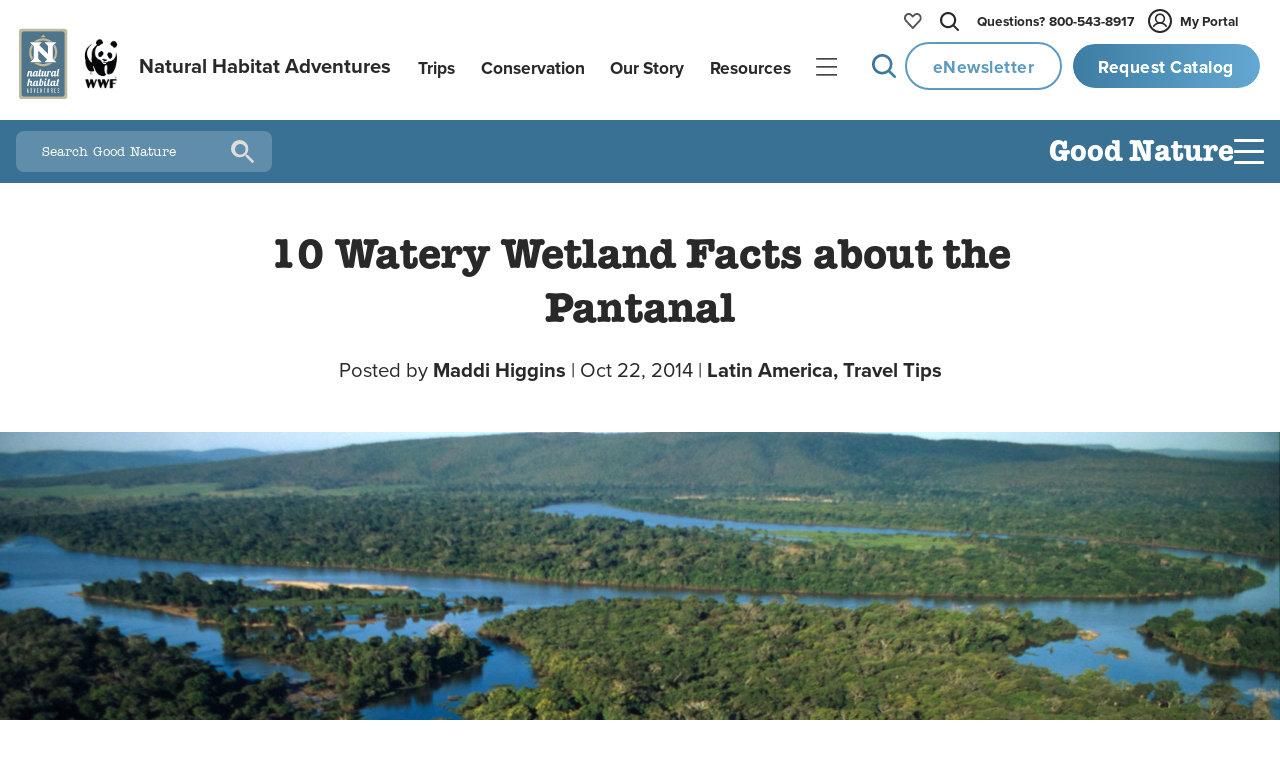

--- FILE ---
content_type: text/html
request_url: https://www.nathab.com/blog/11-facts-about-the-pantanal-wetlands
body_size: 46077
content:
<!DOCTYPE html><html lang="en" class="js-scroll-trigger"> <head><!-- Grab metatags, favicon, title, and description from Contenful --><meta charset="UTF-8"><meta name="viewport" content="width=device-width, initial-scale=1, maximum-scale=5"><link rel="icon" type="image/png" href="/assets/images/icons/favicon-light-mode.png" js-set-favicon=""><script src="https://cdnjs.cloudflare.com/ajax/libs/jquery/3.3.1/jquery.min.js"></script><script defer src="https://cdnjs.cloudflare.com/ajax/libs/lodash.js/4.17.4/lodash.min.js"></script><!-- <link rel="stylesheet" href="https://use.typekit.net/fsj6bst.css" /> --><link rel="stylesheet" href="https://use.typekit.net/mvt7lio.css"><!-- <script defer src="https://use.typekit.com/fsj6bst.js" is:inline></script> --><script defer src="https://use.typekit.com/mvt7lio.js"></script><script src="https://cdn.jsdelivr.net/npm/js-cookie@3.0.1/dist/js.cookie.min.js"></script><script>
  (function(w,d,s,l,i){w[l]=w[l]||[];w[l].push({'gtm.start':
new Date().getTime(),event:'gtm.js'});var f=d.getElementsByTagName(s)[0],
j=d.createElement(s),dl=l!='dataLayer'?'&l='+l:'';j.async=true;j.src=
'https://www.googletagmanager.com/gtm.js?id='+i+dl;f.parentNode.insertBefore(j,f);
})(window,document,'script','dataLayer','GTM-M9GGXC7');
</script><script>
  !(function (f, b, e, v, n, t, s) {
    if (f.fbq) return;
    n = f.fbq = function () {
      n.callMethod ? n.callMethod.apply(n, arguments) : n.queue.push(arguments);
    };
    if (!f._fbq) f._fbq = n;
    n.push = n;
    n.loaded = !0;
    n.version = "2.0";
    n.queue = [];
    t = b.createElement(e);
    t.async = !0;
    t.src = v;
    s = b.getElementsByTagName(e)[0];
    s.parentNode.insertBefore(t, s);
  })(
    window,
    document,
    "script",
    "https://connect.facebook.net/en_US/fbevents.js"
  );
  fbq("init", "464513003675138");
  fbq("track", "PageView");
</script><script type="module">class u{#n=null;#o=null;#i=null;#t=null;#c=null;#e(t){t=t+"=";const e=document.cookie.indexOf(t);if(e==-1)return!1;let r=document.cookie.indexOf(";",e);return r==-1&&(r=document.cookie.length),document.cookie.substring(e+t.length,r)}#r(t){this.#g();const e=new Date;e.setTime(e.getTime()+720*60*60*1e3);const r="expires="+e.toUTCString();t=encodeURIComponent(JSON.stringify(t)),document.cookie="_source_information="+t+";"+r+";path=/"}#u(){return document.referrer==""}#w(t){const e=document.referrer.match(t);return e===null?!1:e.filter(r=>r!==void 0).pop()}#a(){if(this.#c===null){const t=/(www\.(google)\.com|www\.(bing)\.com|www\.(yahoo)\.com|(duckduckgo)\.com|www\.(ecosia\.org)|www\.(aol)\.com|www\.(sogou)\.com|www\.(qwant)\.com|(yandex)\.com)/i;this.#c=this.#w(t)}return this.#c}#p(){return!(this.#u()||document.referrer.match(/^https?:\/\/www\.nathab\.com/))}#h(){if(this.#o===null){const t=new URL(window.location.href);this.#o=t.searchParams}return this.#o}#d(t){return t==""?"direct":new URL(t).hostname}#s(){return this.#i===null&&(this.#i=this.#d(document.referrer),this.#i=="id.nathab.com"&&(this.#i="")),this.#i}#l(){if(this.#t===null){this.#t=!1;const t=unescape(this.#e("__utmz"));if(t==""||t=="false")return this.#t;const e=parseInt(t.match(/^\d+\.(\d+)/).pop())+720*3600;if(parseInt(Date.now()/1e3)>e)return this.#t;const r=new RegExp("utm[^=]+","g"),i={},m={utmccn:"utm_campaign",utmcct:"utm_content",utmcmd:"utm_medium",utmcsr:"utm_source",utmctr:"utm_term"};let n;for(;(n=r.exec(t))!==null;)i[m[n[0]]]=t.match(new RegExp(n[0]+"=([^|]*)"))[1];if(Object.keys(i).length>0){const s=this.#e("gclid");s&&(i.gclid=s);const o=this.#e("msclkid");o&&(i.msclkid=o);const c=this.#e("fbclid");c&&(i.fbclid=c),i.referring_website=this.#e("referring-website"),this.#t=i}}return this.#t}#m(t){const e=this.#h(),r=["gclid","msclkid","fbclid"];for(let i of r)e.has(i)&&(t[i]=e.get(i))}#f(){if(this.#n===null){this.#n=!1;const t=this.#h(),e={},r=["utm_medium","utm_source","utm_campaign","utm_content","utm_term"];for(let i of r)t.has(i)&&(e[i]=t.get(i));Object.keys(e).length>0&&(e.referring_website=this.#s(),this.#m(e),this.#n=e)}return this.#n}#g(){const t=new Date;t.setTime(t.getTime()-1),document.cookie="__utmz=;expires="+t.toUTCString()+";path=/;domain=.nathab.com",document.cookie="gclid=;expires="+t.toUTCString()+";path=/;domain=.nathab.com",document.cookie="fbclid=;expires="+t.toUTCString()+";path=/;domain=.nathab.com",document.cookie="msclkid=;expires="+t.toUTCString()+";path=/;domain=.nathab.com",document.cookie="referring-website=;expires="+t.toUTCString()+";path=/;domain=.nathab.com"}get(){return JSON.parse(decodeURIComponent(unescape(this.#e("_source_information"))))}clear(){const t=new Date;t.setTime(t.getTime()-1),document.cookie="_source_information=;expires="+t.toUTCString()+";path=/",this.#g()}getCurrentDomain(){return this.#d(window.location.href)}getMarketo(){const t=this.get();return{utmsource:t.utm_source,utmmedium:t.utm_medium,utmcampaign:t.utm_campaign,utmterm:t.utm_term,utmcontent:t.utm_content,gclid:t.gclid,fbclid:t.fbclid,msclkid:t.msclkid,referringWebsite:t.referring_website,requestedAt:window.location.href}}constructor(){if(this.#f())return this.#r(this.#f());if(this.#a()){const t={utm_source:this.#a(),utm_medium:"organic",utm_campaign:"(organic)",utm_term:"(not provided)",referring_website:this.#s()};return this.#m(t),this.#r(t)}if(this.#p()){const t={utm_source:this.#s(),utm_medium:"referral",utm_campaign:"(referral)",referring_website:this.#s()};return this.#m(t),this.#r(t)}if(this.#l())return this.#r(this.#l());if(this.get())return!0;if(this.#u()){const t={utm_source:"(direct)",utm_medium:"(none)",utm_campaign:"(direct)",referring_website:"direct"};return this.#r(t)}}}document.addEventListener("DOMContentLoaded",()=>{window.utms=new u,window.utmObject={},window.utmObject=window.utms.getMarketo()});</script><script defer src="https://cdnjs.cloudflare.com/ajax/libs/gsap/3.10.4/gsap.min.js"></script><script defer src="https://cdnjs.cloudflare.com/ajax/libs/gsap/3.10.4/ScrollTrigger.min.js"></script><script defer type="text/javascript">
  (function (o, l, a, r, k, y) {
    if (o.olark) return;
    r = "script";
    y = l.createElement(r);
    r = l.getElementsByTagName(r)[0];
    y.async = 1;
    y.src = "//" + a;
    r.parentNode.insertBefore(y, r);
    y = o.olark = function () {
      k.s.push(arguments);
      k.t.push(+new Date());
    };
    y.extend = function (i, j) {
      y("extend", i, j);
    };
    y.identify = function (i) {
      y("identify", (k.i = i));
    };
    y.configure = function (i, j) {
      y("configure", i, j);
      k.c[i] = j;
    };
    k = y._ = { s: [], t: [+new Date()], c: {}, l: a };
  })(window, document, "static.olark.com/jsclient/loader.js");
  olark.identify("6851-182-10-4741");
</script><script>
  !function(t,e){var o,n,p,r;e.__SV||(window.posthog=e,e._i=[],e.init=function(i,s,a){function g(t,e){var o=e.split(".");2==o.length&&(t=t[o[0]],e=o[1]),t[e]=function(){t.push([e].concat(Array.prototype.slice.call(arguments,0)))}}(p=t.createElement("script")).type="text/javascript",p.crossOrigin="anonymous",p.async=!0,p.src=s.api_host+"/static/array.js",(r=t.getElementsByTagName("script")[0]).parentNode.insertBefore(p,r);var u=e;for(void 0!==a?u=e[a]=[]:a="posthog",u.people=u.people||[],u.toString=function(t){var e="posthog";return"posthog"!==a&&(e+="."+a),t||(e+=" (stub)"),e},u.people.toString=function(){return u.toString(1)+".people (stub)"},o="capture identify alias people.set people.set_once set_config register register_once unregister opt_out_capturing has_opted_out_capturing opt_in_capturing reset isFeatureEnabled onFeatureFlags getFeatureFlag getFeatureFlagPayload reloadFeatureFlags group updateEarlyAccessFeatureEnrollment getEarlyAccessFeatures getActiveMatchingSurveys getSurveys getNextSurveyStep onSessionId".split(" "),n=0;n<o.length;n++)g(u,o[n]);e._i.push([i,s,a])},e.__SV=1)}(document,window.posthog||[]);
  posthog.init("phc_8pXF1XZCTI2FMSCWnpW7zjRErqK0WfGDDOCwMEglIbw", {
    api_host:'https://us.i.posthog.com',
    defaults: '2025-05-24',
    loaded: function(posthog) {

      function cookieExists(cookieName) {
        const cookies = document.cookie.split(';');
        for (let i = 0; i < cookies.length; i++) {
          let cookie = cookies[i].trim();
          if (cookie.startsWith(cookieName + '=')) {
            return true;
          }
        }
        return false;
      }

      window.addEventListener("DOMContentLoaded", () => {
        const distinctId = document?.querySelector(".did")?.innerHTML;
        const distinctIdCookieExists = cookieExists("ph_distinct_id");

        // if we have a distinct ID from HTML, and it does not match PostHog's, and the cookie does not exist, set the PostHog ID to the HTML ID and update the cookie
        if (posthog?.get_distinct_id() && posthog?.get_distinct_id() !== distinctId && !distinctIdCookieExists && distinctId) {
          document.cookie = `ph_distinct_id=${distinctId}; path=/; max-age=31536000; SameSite=Lax; Secure`;
          posthog.identify(distinctId);

        // if we have a PostHog distinct ID, but no cookie, set the cookie
        } else if (posthog?.get_distinct_id() && !distinctIdCookieExists) {
          document.cookie = `ph_distinct_id=${posthog.get_distinct_id()}; path=/; max-age=31536000; SameSite=Lax; Secure`;
        }
      })
    }
  })
</script><!-- ANIMATE CSS --><link rel="stylesheet" href="https://cdnjs.cloudflare.com/ajax/libs/animate.css/4.1.1/animate.min.css">
		<!-- All in One SEO Pro 4.9.0 - aioseo.com -->
	<meta name="description" content="The Pantanal is the largest wetland in South America. The sheer abundance of of wildlife mark its importance for conservation. Wander through these 11 facts about the Pantanal." />
	<meta name="robots" content="max-image-preview:large" />
	<meta name="author" content="Maddi Higgins"/>
	<link rel="canonical" href="https://www.nathab.com/blog/11-facts-about-the-pantanal-wetlands" />
	<meta name="generator" content="All in One SEO Pro (AIOSEO) 4.9.0" />
		<meta property="og:locale" content="en_US" />
		<meta property="og:site_name" content="Good Nature Travel Blog | Stories are made on adventures" />
		<meta property="og:type" content="article" />
		<meta property="og:title" content="11 Facts About the Pantanal Wetlands" />
		<meta property="og:description" content="The Pantanal is the largest wetland in South America. The sheer abundance of of wildlife mark its importance for conservation. Wander through these 11 facts about the Pantanal." />
		<meta property="og:url" content="https://www.nathab.com/blog/11-facts-about-the-pantanal-wetlands" />
		<meta property="og:image" content="https://d4g0cdul6yygp.cloudfront.net/uploads/2014/08/Pantanal-scaled.jpg" />
		<meta property="og:image:secure_url" content="https://d4g0cdul6yygp.cloudfront.net/uploads/2014/08/Pantanal-scaled.jpg" />
		<meta property="og:image:width" content="2560" />
		<meta property="og:image:height" content="1639" />
		<meta property="article:published_time" content="2014-10-22T11:00:42+00:00" />
		<meta property="article:modified_time" content="2022-05-20T04:00:07+00:00" />
		<meta name="twitter:card" content="summary" />
		<meta name="twitter:title" content="11 Facts About the Pantanal Wetlands" />
		<meta name="twitter:description" content="The Pantanal is the largest wetland in South America. The sheer abundance of of wildlife mark its importance for conservation. Wander through these 11 facts about the Pantanal." />
		<meta name="twitter:image" content="https://d4g0cdul6yygp.cloudfront.net/uploads/2014/08/Pantanal-scaled.jpg" />
		<script type="application/ld+json" class="aioseo-schema">
			{"@context":"https:\/\/schema.org","@graph":[{"@type":"Article","@id":"https:\/\/good-nature-blog.nathab.com\/11-facts-about-the-pantanal-wetlands#aioseo-article-6914cb5d2a248","name":"10 Watery Wetland Facts about the Pantanal","headline":"10 Watery Wetland Facts about the Pantanal","description":"Aerial view of the Pantanal in Brazil. \u00a9 Juan Pratginestos\/WWF-Canon The Pantanal is the largest wetland in South America and the largest wetland in the world that has not been substantially modified by humans. The sheer abundance of large birds, reptiles and mammals mark its importance as a huge reservoir of biodiversity. Here are 11","author":{"@type":"Person","name":"Maddi Higgins","url":"https:\/\/good-nature-blog.nathab.com\/author\/maddi-higgins"},"publisher":{"@id":"https:\/\/good-nature-blog.nathab.com\/#organization"},"image":{"@type":"ImageObject","url":"https:\/\/d4g0cdul6yygp.cloudfront.net\/uploads\/2014\/08\/Pantanal-scaled.jpg","width":2560,"height":1639,"caption":"Aerial view of the Pantanal in Brazil. Photo (c) Juan Pratginestos\/WWF-Canon"},"datePublished":"2014-10-22T04:00:42-06:00","dateModified":"2022-05-19T22:00:07-06:00","inLanguage":"en-US","commentCount":4,"articleSection":"Latin America, Travel Tips, Brazil, Conservation, facts, Latin America, Pantanal, South America, Wetlands, WWF"},{"@type":"BreadcrumbList","@id":"https:\/\/good-nature-blog.nathab.com\/11-facts-about-the-pantanal-wetlands#breadcrumblist","itemListElement":[{"@type":"ListItem","@id":"https:\/\/good-nature-blog.nathab.com#listItem","position":1,"name":"Home","item":"https:\/\/good-nature-blog.nathab.com","nextItem":{"@type":"ListItem","@id":"https:\/\/good-nature-blog.nathab.com\/category\/travel-tips#listItem","name":"Travel Tips"}},{"@type":"ListItem","@id":"https:\/\/good-nature-blog.nathab.com\/category\/travel-tips#listItem","position":2,"name":"Travel Tips","item":"https:\/\/good-nature-blog.nathab.com\/category\/travel-tips","nextItem":{"@type":"ListItem","@id":"https:\/\/good-nature-blog.nathab.com\/11-facts-about-the-pantanal-wetlands#listItem","name":"10 Watery Wetland Facts about the Pantanal"},"previousItem":{"@type":"ListItem","@id":"https:\/\/good-nature-blog.nathab.com#listItem","name":"Home"}},{"@type":"ListItem","@id":"https:\/\/good-nature-blog.nathab.com\/11-facts-about-the-pantanal-wetlands#listItem","position":3,"name":"10 Watery Wetland Facts about the Pantanal","previousItem":{"@type":"ListItem","@id":"https:\/\/good-nature-blog.nathab.com\/category\/travel-tips#listItem","name":"Travel Tips"}}]},{"@type":"Organization","@id":"https:\/\/good-nature-blog.nathab.com\/#organization","name":"Natural Habitat Adventures","description":"Stories are made on adventures","url":"https:\/\/good-nature-blog.nathab.com\/","telephone":"+18005438917","logo":{"@type":"ImageObject","url":"https:\/\/good-nature-blog-uploads.s3.amazonaws.com\/uploads\/2022\/05\/favicon-light-mode.png","@id":"https:\/\/good-nature-blog.nathab.com\/11-facts-about-the-pantanal-wetlands\/#organizationLogo"},"image":{"@id":"https:\/\/good-nature-blog.nathab.com\/11-facts-about-the-pantanal-wetlands\/#organizationLogo"}},{"@type":"Person","@id":"https:\/\/good-nature-blog.nathab.com\/author\/maddi-higgins#author","url":"https:\/\/good-nature-blog.nathab.com\/author\/maddi-higgins","name":"Maddi Higgins","image":{"@type":"ImageObject","@id":"https:\/\/good-nature-blog.nathab.com\/11-facts-about-the-pantanal-wetlands#authorImage","url":"https:\/\/d4g0cdul6yygp.cloudfront.net\/uploads\/2022\/05\/maddi-h.png","width":96,"height":96,"caption":"Maddi Higgins"}},{"@type":"WebPage","@id":"https:\/\/good-nature-blog.nathab.com\/11-facts-about-the-pantanal-wetlands#webpage","url":"https:\/\/good-nature-blog.nathab.com\/11-facts-about-the-pantanal-wetlands","name":"11 Facts About the Pantanal Wetlands","description":"The Pantanal is the largest wetland in South America. The sheer abundance of of wildlife mark its importance for conservation. Wander through these 11 facts about the Pantanal.","inLanguage":"en-US","isPartOf":{"@id":"https:\/\/good-nature-blog.nathab.com\/#website"},"breadcrumb":{"@id":"https:\/\/good-nature-blog.nathab.com\/11-facts-about-the-pantanal-wetlands#breadcrumblist"},"author":{"@id":"https:\/\/good-nature-blog.nathab.com\/author\/maddi-higgins#author"},"creator":{"@id":"https:\/\/good-nature-blog.nathab.com\/author\/maddi-higgins#author"},"image":{"@type":"ImageObject","url":"https:\/\/d4g0cdul6yygp.cloudfront.net\/uploads\/2014\/08\/Pantanal-scaled.jpg","@id":"https:\/\/good-nature-blog.nathab.com\/11-facts-about-the-pantanal-wetlands\/#mainImage","width":2560,"height":1639,"caption":"Aerial view of the Pantanal in Brazil. Photo (c) Juan Pratginestos\/WWF-Canon"},"primaryImageOfPage":{"@id":"https:\/\/good-nature-blog.nathab.com\/11-facts-about-the-pantanal-wetlands#mainImage"},"datePublished":"2014-10-22T04:00:42-06:00","dateModified":"2022-05-19T22:00:07-06:00"},{"@type":"WebSite","@id":"https:\/\/good-nature-blog.nathab.com\/#website","url":"https:\/\/good-nature-blog.nathab.com\/","name":"Good Nature Travel Blog","description":"Stories are made on adventures","inLanguage":"en-US","publisher":{"@id":"https:\/\/good-nature-blog.nathab.com\/#organization"}}]}
		</script>
		<!-- All in One SEO Pro -->
		<title>11 Facts About the Pantanal Wetlands</title>

<style>[blog-nav-bar]{background:var(--brand-ocean);color:var(--brand-white);position:sticky;top:0;z-index:100;transition:top .2s linear;display:flex;justify-content:space-between;align-items:center}[blog-nav-bar] [search-bar]{margin-left:1rem;position:relative;width:16rem}[blog-nav-bar] [search-bar] input{width:100%;background-color:#fff3;color:#fff;padding:.8rem 3rem .8rem 1.6rem;border-radius:.5rem;border:none;order:2}[blog-nav-bar] [search-bar] input::placeholder{font-family:itc-american-typewriter,serif;color:#fff}[blog-nav-bar] [search-bar] [search-btn]{position:absolute;top:50%;right:.8rem;transform:translateY(-50%);width:1.2rem;height:1.2rem;background:url('data:image/svg+xml;utf8,<svg fill="%23ddd" xmlns="http://www.w3.org/2000/svg" viewBox="0 0 24 24"><path d="M15.5 14h-.79l-.28-.27A6.471 6.471 0 0016 9.5 6.5 6.5 0 109.5 16a6.471 6.471 0 004.23-1.57l.27.28v.79l5 4.99L20.49 19l-4.99-5zM10 14a4 4 0 110-8 4 4 0 010 8z"/></svg>') no-repeat center center;background-size:contain;background-color:transparent;border:none;cursor:pointer;padding:1rem;transition:transform .2s ease,opacity .2s ease}[blog-nav-bar] [search-bar] [search-btn]:hover{opacity:.8;transform:translateY(-50%) scale(1.1)}[blog-nav-inner]{padding:1rem;display:flex;justify-content:flex-end;align-items:center;gap:clamp(.6rem,4vw,3.5rem)}[blog-nav-title]{font-size:var(--font-size-h3);font-weight:700;line-height:100%;padding-top:.2rem}[blog-nav-title]:hover{text-decoration:underline;transition:all .25s ease}[blog-nav-title]:after{display:none}[hamburger]{display:flex;flex-direction:column;justify-content:space-between;padding:0;background:transparent;width:30px;height:25px;cursor:pointer}[bar]{background:var(--brand-white);width:100%;border-radius:1px;height:3px;transition:all .3s ease-out;transform-origin:left center}[hamburger].open [top-bar]{transform:rotate(135deg) translate(-1rem) translateY(-1rem)}[hamburger].open [mid-bar]{opacity:0;transform:scaleX(0)}[hamburger].open [bottom-bar]{transform:rotate(-135deg) translate(-1rem) translateY(1rem)}[menu]{position:absolute;top:3.8rem;right:0;padding:1rem;border-radius:.5rem;background:var(--color-bg-white);color:var(--brand-black);overflow:hidden;transform:scaleY(0);transform-origin:top;opacity:0;transition:transform .3s ease,opacity .3s ease;z-index:90}[menu].open{transform:scaleY(1);opacity:1}[links-container]{display:flex;gap:2rem}[links-container] h6{font-family:var(--font-family-body);font-weight:700;margin-bottom:1rem;padding-bottom:.5rem}[links-container] h6:after{content:"";position:absolute;top:100%;left:0;width:100%;height:1px;background:var(--brand-gray-light)}[menu] ul{list-style:none;margin:0}[menu] li{margin-bottom:1rem}[menu] a{color:var(--brand-tundra);font-family:var(--font-family-body);font-size:var(--font-size-body-small);text-decoration:none}[menu] a:hover{text-decoration:underline}@media(max-width:767px){[blog-nav-bar] [search-bar]{width:2.8rem;transition:width .3s ease;margin-left:1rem}[blog-nav-bar] [search-bar] input{width:100%;padding:.8rem 3rem .8rem 0;opacity:0;pointer-events:none;transition:opacity .3s ease,padding .3s ease}[blog-nav-bar] [search-bar] input::placeholder{opacity:0}[blog-nav-bar] [search-bar] input:focus{opacity:1;padding:.8rem 3rem .8rem 1.6rem;pointer-events:auto}[blog-nav-bar] [search-bar] input:focus::placeholder{opacity:1}[blog-nav-bar] [search-bar] [search-btn]{pointer-events:auto;z-index:1}[blog-nav-bar] [search-bar]:focus-within{width:calc(100vw - 2rem);margin-left:1rem}[blog-nav-bar] [search-bar]:focus-within input{opacity:1;padding:.8rem 3rem .8rem 1.6rem;pointer-events:auto}[blog-nav-bar] [search-bar]:focus-within input::placeholder{opacity:1}}
</style>
<link rel="stylesheet" href="/_astro/_slug_.BE8d_tsG.css?dpl=dpl_FqBoS6xCDgQM9VtDC9MTr2hKJ7VA">
<link rel="stylesheet" href="/_astro/BlogPost.BF4Mcx-G.css?dpl=dpl_FqBoS6xCDgQM9VtDC9MTr2hKJ7VA">
<link rel="stylesheet" href="/_astro/_slug_._F7s4JAO.css?dpl=dpl_FqBoS6xCDgQM9VtDC9MTr2hKJ7VA">
<link rel="stylesheet" href="/_astro/_slug_.2SXDhgLp.css?dpl=dpl_FqBoS6xCDgQM9VtDC9MTr2hKJ7VA">
<link rel="stylesheet" href="/_astro/trip-finder.CDLuNqJ3.css?dpl=dpl_FqBoS6xCDgQM9VtDC9MTr2hKJ7VA"></head> <body gradient="none"> <header masthead class="js-scroll-target" aria-label="Masthead" role="banner" data-astro-cid-4v2p5llf> <div masthead-stage data-astro-cid-4v2p5llf> <!-- Logos --> <a logos class href="/" aria-label="Link to Homepage" data-astro-cid-2gaele73> <div logo="nha" data-astro-cid-2gaele73> <svg id="nha-logo-svg" xmlns="http://www.w3.org/2000/svg" viewBox="45 45 140 200" aria-label="Nat Hab Logo Image" role="img" data-astro-cid-2gaele73> <g data-astro-cid-2gaele73> <path fill="#c2b998" d="M175.9 47.32H55.13c-4.03 0-7.3 3.27-7.3 7.3v183.39c0 4.03 3.27 7.3 7.3 7.3H175.9c4.03 0 7.3-3.27 7.3-7.3V54.62c.01-4.03-3.26-7.3-7.3-7.3zm.1 184.01c0 3.94-2.85 7.14-6.37 7.14H60.7c-3.52 0-6.37-3.2-6.37-7.14V61.32c0-3.94 2.85-7.14 6.37-7.14h108.92c3.52 0 6.37 3.2 6.37 7.14v170.01z" data-astro-cid-2gaele73></path> <path class="js-nha-logo-change" d="M169.63 54.18H60.7c-3.52 0-6.37 3.2-6.37 7.14v170.02c0 3.94 2.85 7.14 6.37 7.14h108.92c3.52 0 6.37-3.2 6.37-7.14V61.32c.01-3.94-2.84-7.14-6.36-7.14z" fill="#4F758B" data-astro-cid-2gaele73></path> <g data-astro-cid-2gaele73> <path fill="#fff" d="M112.62 193.42c-.6 0-1.23.09-2.46.83l1.44-6.72-4.44.6-3.21 14.97c-.01.03-.01.06-.02.09-.49 1.46-2.16 2.72-3.31 2.72-.84 0-1.23-.45-1.23-1.29 0-.27.03-.57.12-.96l2.16-10.16h-4.32l-.33 1.59v-.21c0-.87-.72-1.52-2.43-1.52-4.94 0-7.43 5.76-7.68 9.79-.66 1.53-1.75 2.57-3.05 2.57-.9 0-1.2-.5-1.2-1.25 0-1.67 1.44-5.29 1.44-7.71 0-2.39-1.41-3.38-3.33-3.38-.93 0-2.25.24-3.51 1.67l1.62-7.53-4.43.6-4.35 20.32h4.32l2.07-9.71c.18-.81 1.11-2.63 2.28-2.63.75 0 1.11.54 1.11 1.53 0 1.91-1.35 5.58-1.35 7.62 0 1.7.93 3.38 3.54 3.38 1.28 0 3.38-.41 5.03-3.11.53 2.25 2.12 3.11 3.79 3.11 2.13 0 3.54-1.37 4.47-2.75.18 1.79 1.26 2.75 2.94 2.75 1.26 0 3.72-.4 5.56-2.86.35 1.8 1.74 2.86 4.1 2.86 6.36 0 8.21-6.6 8.21-10.1-.01-3.79-1.45-5.11-3.55-5.11zm-17.29 9.68c-.36 1.73-1.62 2.63-2.49 2.63-.54 0-1.5-.03-1.5-2.33 0-2.81 1.65-8.19 4.2-8.19.96 0 1.23.78 1.23 1.14l-1.44 6.75zm14.3 2.63c-1.08 0-1.59-.5-1.59-1.37 0-.21.03-.45.09-.69l1.65-7.59c.33-.39 1.35-.54 1.77-.54 1.08 0 1.59 1.4 1.59 2.87-.01 3.14-1.56 7.32-3.51 7.32zM122.7 191.9c1.32 0 2.39-1.05 2.39-2.36 0-1.31-1.08-2.39-2.39-2.39-1.32 0-2.37 1.08-2.37 2.39s1.05 2.36 2.37 2.36zM159.12 193.51c.57-2.69 1.02-4.72 1.02-4.72l-4.43.6-.9 4.12h-.99l-.24 1.2h.99l-1.84 8.58c-.54 1.42-2.29 2.63-3.41 2.63-.84 0-1.23-.45-1.23-1.29 0-.27.03-.57.12-.96l2.16-10.16h-4.32l-.33 1.59v-.21c0-.87-.72-1.52-2.43-1.52-4.96 0-7.45 5.8-7.68 9.84-.49 1.45-2.08 2.53-3.23 2.53-.84 0-1.23-.27-1.23-1.1 0-.27.03-.57.12-.96l1.92-8.96h1.8l.24-1.2h-1.8l1.02-4.72-4.44.6-.9 4.12h-.99l-.24 1.2h.99l-1.8 8.4c-.01.03-.01.06-.01.09-.51 1.46-2.91 2.54-4.06 2.54-.84 0-1.23-.27-1.23-1.1 0-.27.03-.57.12-.96l2.16-10.16h-4.32l-2.04 9.59c-.15.72-.24 1.37-.24 1.94 0 2.51 1.41 3.59 3.21 3.59 1.26 0 4.18-.39 6.22-2.87.25 1.99 1.54 2.87 3.16 2.87 1.31 0 3.89-.43 5.73-3.19.51 2.31 2.12 3.19 3.81 3.19 2.13 0 3.54-1.37 4.47-2.75.18 1.79 1.26 2.75 2.94 2.75 1.22 0 3.67-.38 5.53-2.67.2 1.56 1.12 2.67 2.95 2.67 1.02 0 2.34-.36 3.18-2.93-.24.09-.57.09-.78.09-.81 0-1.05-.45-1.05-1.08 0-.33.06-.68.15-1.05l1.92-8.96h1.8l.24-1.2h-1.81zm-15.11 9.59c-.36 1.73-1.62 2.63-2.49 2.63-.54 0-1.5-.03-1.5-2.33 0-2.81 1.65-8.19 4.2-8.19.96 0 1.23.78 1.23 1.14l-1.44 6.75z" data-astro-cid-2gaele73></path> <g data-astro-cid-2gaele73> <path fill="#fff" d="M137.77 168.6c0-1.16-.73-2.28-2.1-2.28-1.46 0-2.61.97-3.68 1.88l.4-1.88h-4.38l-2.07 9.79c-.46 1.5-1.28 2.64-2.45 2.64-.85 0-1.25-.28-1.25-1.13 0-.27.03-.58.12-.97l2.19-10.33h-4.38l-2.07 9.75c-.46 1.52-1.25 2.68-2.43 2.68-.67 0-.91-.55-.91-1.25 0-.27.03-.55.09-.85l2.19-10.33h-4.38l-2.07 9.75v.01c-.46 1.52-1.55 2.67-2.74 2.67-.85 0-1.24-.28-1.24-1.13 0-.27.03-.58.12-.97l1.95-9.12h1.82l.24-1.21h-1.82l1.03-4.81-4.5.61-.91 4.2h-1l-.24 1.21h1l-1.82 8.54c0 .01 0 .02-.01.03-.46 1.51-1.27 2.83-2.45 2.83-.85 0-1.24-.46-1.24-1.31 0-.27.03-.58.12-.97l2.19-10.33h-4.38l-.33 1.61v-.21c0-.88-.73-1.55-2.46-1.55-5.29 0-7.81 6.54-7.81 10.64 0 .05.01.09.01.13-.53 1.09-1.09 1.81-2.17 1.81-.91 0-1.21-.52-1.21-1.28 0-1.7 1.46-5.38 1.46-7.84 0-2.43-1.43-3.43-3.37-3.43-.94 0-2.28.24-3.56 1.7l.34-1.58h-4.38l-3.22 15.2h4.38l2.07-9.76c.46-1.52 1.28-2.8 2.37-2.8.73 0 1.09.55 1.09 1.55 0 1.95-1.37 5.68-1.37 7.75 0 1.73.94 3.43 3.59 3.43 1.21 0 2.84-.36 4.3-2.68.64 1.93 2.15 2.68 3.72 2.68 2.16 0 3.59-1.4 4.53-2.8.18 1.82 1.28 2.8 2.98 2.8 1.24 0 3.09-.38 4.67-2.68.32 1.86 1.6 2.68 3.17 2.68 1.24 0 3.27-.39 4.93-2.73.31 1.9 1.6 2.73 3.18 2.73 1.28 0 2.98-.39 4.5-2.89.18 1.89 1.28 2.89 3.01 2.89 1.07 0 2.61-.29 4.03-1.87l-.36 1.69h4.38l2.43-11.55c.76-.7 1.31-1.16 2.22-1.16.91 0 .06 2.01 1.76 2.01 1.48 0 2.18-1.15 2.18-2.21zm-43.13 7.47c-.36 1.76-1.64 2.68-2.52 2.68-.55 0-1.52-.03-1.52-2.37 0-2.86 1.67-8.33 4.26-8.33.97 0 1.25.79 1.25 1.16l-1.47 6.86zM157.43 177.47c0-.27.06-.58.12-.88l3.5-16.42-4.5.61-3.25 15.23c-.04.18-.06.34-.09.51-.48 1.32-1.24 2.41-2.31 2.41-.85 0-1.25-.46-1.25-1.31 0-.27.03-.58.12-.97l2.19-10.33h-4.38l-.34 1.61v-.21c0-.88-.73-1.55-2.46-1.55-5.29 0-7.81 6.54-7.81 10.64 0 3.61 1.98 4.89 4.04 4.89 2.16 0 3.59-1.4 4.53-2.8.18 1.82 1.28 2.8 2.98 2.8 1.22 0 3.06-.38 4.64-2.63.35 1.81 1.6 2.63 3.14 2.63 1.64 0 3.19-1.03 3.35-3.19-.18.09-.43.18-.98.18-.94-.01-1.24-.52-1.24-1.22zm-11.92-1.4c-.36 1.76-1.64 2.68-2.52 2.68-.54 0-1.52-.03-1.52-2.37 0-2.86 1.67-8.33 4.25-8.33.97 0 1.25.79 1.25 1.16l-1.46 6.86z" data-astro-cid-2gaele73></path> </g> <g data-astro-cid-2gaele73> <path fill="#fff" d="M74.53 227.58c.02.21-.08.19-.59.19-.55 0-.64.04-.68-.23-.15-1.06-.26-2-.42-3.04-.02-.19-.28-.17-.58-.17-.36 0-.55-.02-.57.17-.11 1.06-.21 1.98-.3 3.08-.02.21-.19.19-.79.19-.28 0-.53 0-.51-.17.59-4.91 1.09-8.53 1.62-12.78.04-.26.13-.28.55-.28.47 0 .62.02.66.34.64 4.83.96 7.78 1.61 12.7zm-1.83-4.43c-.13-1.62-.19-2.66-.3-4.15 0-.08-.02-.21-.13-.21-.09 0-.11.13-.11.19-.11 1.59-.19 2.91-.28 4.15-.02.13.15.17.42.17.21 0 .41 0 .4-.15zM84.13 225.11c0 .45 0 1.06-.68 1.85-.64.72-1.55.81-1.98.81H80.3c-.19 0-.36.02-.45-.13-.09-.13-.09-.34-.09-.47v-12.02c0-.19 0-.38.11-.49.15-.13.3-.09.45-.09h1.13c.6 0 1.42.15 1.98.66.57.53.7 1.28.7 1.96v7.92zm-1.22.02v-7.95c0-.42-.06-.76-.4-1.09-.21-.21-.36-.28-.87-.28-.34 0-.53 0-.6.13-.06.11-.06.21-.06.32v9.68c0 .21-.02.41.11.55.08.08.36.06.43.06.21 0 .66-.06 1-.41.39-.43.39-.73.39-1.01zM93.65 214.83c-.57 4.64-1 8.08-1.57 12.66-.04.26-.25.28-.62.28-.49 0-.72 0-.75-.32-.51-4.25-.98-8.02-1.53-12.66-.02-.23.08-.23.6-.23.55 0 .66.06.68.3.3 3.3.53 5.87.81 9 0 .06.02.19.11.19.11 0 .13-.13.13-.21.32-3.25.6-6 .91-8.96.04-.32.19-.3.53-.3.53 0 .71.04.7.25zM102.8 227.24c0 .42-.02.53-.23.53h-2.83c-.3 0-.62.04-.75-.08-.15-.13-.11-.41-.11-.64v-11.93c0-.25.02-.26.13-.42.11-.15.25-.15.43-.15h3.13c.23 0 .23.23.23.57 0 .36 0 .51-.25.51h-1.89c-.15 0-.38.02-.43.09-.09.13-.09.11-.09.36v3.59c0 .17-.04.38.11.49.13.09.26.08.42.08h.89c.23 0 .26.15.26.55 0 .38-.02.53-.26.53h-.85c-.19 0-.4.02-.47.06-.17.11-.13.3-.13.55v4.06c0 .25 0 .6.09.66.09.06.36.08.57.08h1.79c.22-.01.24.1.24.51zM112.5 227c0 .68-.02.77-.47.77-.28 0-.53-.09-.68-.74-.57-2.4-.87-3.76-1.47-6.1-.13-.49-.28-1.38-.4-1.38-.11 0-.13.23-.13.34v7.53c0 .3-.09.34-.6.34-.55 0-.62-.04-.62-.34v-12.68c0-.19.13-.19.47-.19.53 0 .66.11.85.83.58 2.34.96 3.89 1.55 6.23.04.17.11.45.21.45.09 0 .11-.23.11-.34v-6.83c0-.3.09-.34.64-.34.43 0 .55.02.55.28V227zM122 215.13c0 .43-.02.51-.23.51-.23 0-.49-.02-.81 0-.15 0-.3 0-.4.04-.17.13-.13.45-.13.7v11.21c0 .17-.28.19-.68.19-.34 0-.59 0-.59-.19v-11.21c0-.25.04-.57-.13-.7-.09-.04-.25-.04-.4-.04h-.7c-.28 0-.34-.09-.34-.51 0-.42.04-.57.26-.57h3.89c.24 0 .26.19.26.57zM131.47 225.58c0 1.19-.66 2.19-2.19 2.19-1.53 0-2.19-1.25-2.19-2.17v-10.76c0-.25.21-.28.6-.28s.62.08.62.28v10.66c0 .51.28 1 .96 1 .64 0 .96-.47.96-.98v-10.74c0-.17.11-.23.57-.23.47 0 .66.04.66.21v10.82zM141.51 227.47c0 .3-.13.3-.64.3-.43 0-.57.02-.57-.26v-4.79c0-.77-.51-1.25-.93-1.25-.89 0-1-.02-1 .28v5.72c0 .3-.08.3-.64.3-.43 0-.57 0-.57-.26v-12.36c0-.19.02-.4.13-.51.15-.13.28-.08.43-.08h1.08c.6 0 1.42.15 1.98.66.57.53.7 1.3.7 1.96v1.7c0 .45.02.77-.21 1.19-.28.53-.89.68-.89.75 0 .08.62.19.91.75.23.45.21.74.21 1.19v4.71zm-1.24-8.49v-1.79c0-.43-.06-.76-.4-1.09-.21-.21-.32-.28-1-.28-.17 0-.34 0-.41.13-.06.11-.06.21-.06.32v3.53c0 .21-.04.41.11.53.11.09.25.08.34.08.21 0 .7-.06 1.04-.41.38-.44.38-.76.38-1.02zM151.17 227.24c0 .42-.02.53-.23.53h-2.83c-.3 0-.62.04-.75-.08-.15-.13-.11-.41-.11-.64v-11.93c0-.25.02-.26.13-.42.11-.15.25-.15.43-.15h3.13c.23 0 .23.23.23.57 0 .36 0 .51-.25.51h-1.89c-.15 0-.38.02-.43.09-.09.13-.09.11-.09.36v3.59c0 .17-.04.38.11.49.13.09.26.08.42.08h.89c.23 0 .26.15.26.55 0 .38-.02.53-.26.53h-.85c-.19 0-.4.02-.47.06-.17.11-.13.3-.13.55v4.06c0 .25 0 .6.09.66.09.06.36.08.57.08h1.79c.23-.01.24.1.24.51zM160.46 225.58c0 1.28-.96 2.19-2.19 2.19s-2.19-.7-2.19-2.19v-1.06c0-.21.13-.25.62-.25.45 0 .64.02.64.21v1.04c0 .47.25.98.93.98.81 0 .96-.6.96-1.04v-1.15c0-1-.74-2.06-1.49-3.11-.79-1.11-1.68-2.32-1.68-3.43v-.96c0-.98.59-2.25 2.15-2.25 1.43 0 2.15 1.26 2.15 2.23v.87c0 .15-.23.15-.66.15-.36 0-.6 0-.6-.17v-.89c0-.62-.47-1.02-.89-1.02-.53 0-.93.53-.93 1v1.04c0 .72.74 1.68 1.45 2.68.83 1.15 1.72 2.47 1.72 3.89v1.24z" data-astro-cid-2gaele73></path> </g> </g> <g data-astro-cid-2gaele73> <path fill-rule="evenodd" clip-rule="evenodd" fill="#fff" d="M142.17 95.56l10.41-10.41h-33.72l10.41 10.41v22.59L104.22 93.1l7.96-7.95H78.46l10.41 10.41v35.73l-10.41 10.42h33.72l-10.41-10.41v-22.51l25 25-7.91 7.92h33.72l-10.41-10.41z" data-astro-cid-2gaele73></path> <path fill="#c2b998" d="M115.52 146.56c-5.05 0-9.82-1.13-14.1-3.15h-11.4c6.87 5.85 15.77 9.39 25.5 9.39s18.63-3.54 25.5-9.39h-11.4a32.95 32.95 0 0 1-14.1 3.15zM148.65 113.43c0 6.28-1.75 12.15-4.78 17.16l4.52 4.52a39.162 39.162 0 0 0 6.51-21.67c0-8-2.39-15.44-6.5-21.66l-4.52 4.52a32.976 32.976 0 0 1 4.77 17.13zM115.52 80.3c5.06 0 9.86 1.14 14.15 3.17h11.38c-6.87-5.86-15.78-9.41-25.53-9.41s-18.65 3.55-25.53 9.41h11.38c4.29-2.03 9.09-3.17 14.15-3.17zM122.98 71.44l-7.36-7.9-7.36 7.9c-.01 0 6-1.68 14.72 0z" data-astro-cid-2gaele73></path> <g data-astro-cid-2gaele73> <path fill="#c2b998" d="M82.39 113.43c0-6.28 1.75-12.16 4.79-17.16l-4.52-4.52a39.195 39.195 0 0 0-6.51 21.68c0 8.02 2.4 15.47 6.52 21.69l4.52-4.52a32.915 32.915 0 0 1-4.8-17.17z" data-astro-cid-2gaele73></path> </g> </g> </g> </svg> </div> <div logo="wwf" class aria-label="World Wildlife Fund Logo" data-astro-cid-2gaele73> <img ignore-cdn src="/assets/images/logos/logo-wwf.png" alt="World Wildlife Fund Logo Image" aria-label="World Wildlife Fund Logo Image" data-astro-cid-2gaele73> </div> <div logos-name hide="sm md" aria-label="Natural Habitat Adventures" data-astro-cid-2gaele73>Natural Habitat Adventures</div> </a> <a logo-cultural-journey href="/cultural-journeys" aria-label="Cultural Journey Logo Link" data-astro-cid-2gaele73> <div tt-logo aria-label="Terra & Tu Logo" data-astro-cid-2gaele73>
<svg id="Layer_1" xmlns="http://www.w3.org/2000/svg" xmlns:i="http://ns.adobe.com/AdobeIllustrator/10.0/" version="1.1" viewBox="106.15 21.26 300.8 300.8">
  <path class="st0" d="M302.83,193.76c7.62,20.51,29.07,29.59,49.71,30.5-10.17-17.69-28.13-33.19-49.71-30.5Z"/>
  <path class="st0" d="M301.64,184.29c28.98-.19,50.23-22.79,60.92-47.98-27.04,4.5-53.9,19.82-60.92,47.98Z"/>
  <path class="st0" d="M294.84,252.62c7.96-17.32,9.4-38.3-3.65-52.44-10.98,15.82-6.63,36.4,3.65,52.44Z"/>
  <path class="st0" d="M324.25,89.55c-24.28,13.71-44.65,37.65-41.68,67.02,27.65-10.31,40.14-39.18,41.68-67.02Z"/>
  <path class="st0" d="M230.51,156.57c2.98-29.37-17.39-53.31-41.67-67.02,1.55,27.84,14.02,56.71,41.67,67.02Z"/>
  <path class="st0" d="M221.91,200.18c-13.07,14.14-11.62,35.12-3.66,52.44,10.28-16.04,14.62-36.62,3.66-52.44Z"/>
  <path class="st0" d="M211.45,184.29c-7.01-28.16-33.87-43.48-60.91-47.98,10.68,25.19,31.94,47.79,60.91,47.98Z"/>
  <path class="st0" d="M256.55,55.35c-18.14,32.03-24.57,73.43,0,103.86,24.56-30.43,18.14-71.83,0-103.86Z"/>
  <path class="st0" d="M210.27,193.76c-21.58-2.68-39.54,12.81-49.71,30.5,20.64-.92,42.07-9.99,49.71-30.5Z"/>
  <path class="st0" d="M256.55,322.06c83.06,0,150.4-67.34,150.4-150.4S339.61,21.25,256.55,21.25,106.15,88.59,106.15,171.66s67.34,150.4,150.4,150.4ZM256.55,45.35c69.76,0,126.31,56.55,126.31,126.31s-52.25,121.89-118.25,126.04v-113.41h28c1.63-8.39,4.97-16.09,9.74-22.93-8.68,5.91-18.63,9.87-29.62,11.43v-.02c-3.04.49-11.07,1.26-16.17,1.23-5.11.03-13.13-.74-16.18-1.23v.02c-10.99-1.56-20.95-5.52-29.61-11.43,4.76,6.84,8.1,14.54,9.74,22.93h28v113.41c-66.01-4.15-118.25-58.99-118.25-126.04s56.55-126.31,126.31-126.31Z"/>
</svg>


</div> <div logos-name aria-label="Terra & Tu Cultural Journeys" data-astro-cid-2gaele73><span logo-name="tt" data-astro-cid-2gaele73>Terra & Tu</span><span logo-name="tt" data-astro-cid-2gaele73>Cultural Journeys</span><span logo-name="nathab" data-astro-cid-2gaele73>by Nat Hab</span></div> </a>  <!-- NAV --> <input type="radio" name="mega-toggle" id="mega-reset" class="hide-off-canvas" tabindex="-1" aria-label="Reset"> <input type="radio" name="mega-toggle" id="mega-trip-finder" class="hide-off-canvas" aria-label="Trip Finder"><input type="radio" name="mega-toggle" id="mega-trip-finder-tt" class="hide-off-canvas" aria-label="Trip Finder TT"><input type="radio" name="mega-toggle" id="mega-conservation" class="hide-off-canvas" aria-label="Conservation"><input type="radio" name="mega-toggle" id="mega-our-story" class="hide-off-canvas" aria-label="Our Story"><input type="radio" name="mega-toggle" id="mega-traveler-resources" class="hide-off-canvas" aria-label="Traveler Resources"> <input type="radio" name="mega-toggle" id="mega-hamburger" class="hide-off-canvas" aria-label="Menu"> <div masthead-nav hide="sm">  <label for="mega-trip-finder" masthead-nav-link="trip-finder" js-open-menu-desktop="trip-finder"></label> <label for="mega-reset" masthead-nav-link="trip-finder" class="active" tabindex="-1"></label>  <label for="mega-trip-finder-tt" masthead-nav-link="trip-finder-tt" js-open-menu-desktop="trip-finder-tt"></label> <label for="mega-reset" masthead-nav-link="trip-finder-tt" class="active" tabindex="-1"></label>  <label for="mega-conservation" masthead-nav-link="conservation" js-open-menu-desktop="conservation"></label> <label for="mega-reset" masthead-nav-link="conservation" class="active" tabindex="-1"></label>  <label for="mega-our-story" masthead-nav-link="our-story" js-open-menu-desktop="our-story"></label> <label for="mega-reset" masthead-nav-link="our-story" class="active" tabindex="-1"></label>  <label for="mega-traveler-resources" masthead-nav-link="traveler-resources" js-open-menu-desktop="traveler-resources"></label> <label for="mega-reset" masthead-nav-link="traveler-resources" class="active" tabindex="-1"></label>  <label for="mega-hamburger" masthead-nav-link="hamburger"></label> <label for="mega-reset" masthead-nav-link="hamburger" class="active"></label> <div masthead-nav-indicator="hover" hide="sm"></div> <div masthead-nav-indicator="active" hide="sm"> <svg x="0" y="0" viewBox="0 0 1792 1792"><path d="M996,1314.5c-55.2,55.2-139.5,55.2-194.8,0c-2.4-2.8-2.4-2.8-2.4-2.8L154.4,670.1c-52.4-55.2-52.4-139.2,0-194.4c55.2-52.8,139.5-52.8,194.4,0l549.7,552.1l547.2-546.9c52.4-52.4,139.5-52.4,192,0c52.4,52.8,52.4,139.5,0,192L996,1314.5z"></path></svg> </div> </div> <!-- Megamenu drop downs --> <div mega-menu="trip-finder" hide="small"> <div mega-menu-stage="trip-finder"> <a trip-finder="link search" href="/trip-finder?dropdown=true" data-astro-cid-aaioxyzv><div trip-finder-header data-astro-cid-aaioxyzv>Try Our New Search</div><div trip-finder-subheader data-astro-cid-aaioxyzv>Filter based on region, country, wildlife and more.</div><button trip-finder-button data-astro-cid-aaioxyzv>Go to Search</button></a><a trip-finder="link" href="/polar-bear-tours?dropdown=true" data-astro-cid-aaioxyzv><img src="https://images.ctfassets.net/1mle4fbytmpl/5dyrZl9HyRnZcozVXwQRVt/c177dbf6cdb6434566a45185c749b378/4-Ultimate-Churchill-Adventure.jpg?w=600&h=312&fm=webp" width="300" height="156" alt="Image of Polar Bear Tours" trip-finder="image" data-astro-cid-aaioxyzv><div trip-finder="name" data-astro-cid-aaioxyzv>Polar Bear Tours</div></a><a trip-finder="link" href="/africa?dropdown=true" data-astro-cid-aaioxyzv><img src="https://images.ctfassets.net/1mle4fbytmpl/3c5GLf6Sh5POUU7mqrbC8A/d44644c62f55b426d56d1d0192aac49b/19-Botswana-Namibia-Explorer.jpg?w=600&h=312&fm=webp" width="300" height="156" alt="Image of African Safaris" trip-finder="image" data-astro-cid-aaioxyzv><div trip-finder="name" data-astro-cid-aaioxyzv>African Safaris</div></a><a trip-finder="link" href="/galapagos?dropdown=true" data-astro-cid-aaioxyzv><img src="https://images.ctfassets.net/1mle4fbytmpl/3C8nYrXudSAL3L0sOF9Zhf/7b614fe3170d8b056be9027bc1859332/10-Classic-Galapagos-The-Natural-Habitat-Experience.jpg?w=600&h=312&fm=webp" width="300" height="156" alt="A sea lion swims near the photographer underwater in the Galapagos Islands" trip-finder="image" data-astro-cid-aaioxyzv><div trip-finder="name" data-astro-cid-aaioxyzv>Galapagos Tours</div></a><a trip-finder="link" href="/alaska-nature-tours?dropdown=true" data-astro-cid-aaioxyzv><img src="https://images.ctfassets.net/1mle4fbytmpl/5TelJnvcDTOjqb5ewPY6M4/18298d811fbf1e199d1d09f7474eb8d1/37-The-Great-Alaskan-Grizzly-Photo-Adventure.jpg?w=600&h=312&fm=webp" width="300" height="156" alt="Image of Alaska Adventures" trip-finder="image" data-astro-cid-aaioxyzv><div trip-finder="name" data-astro-cid-aaioxyzv>Alaska Adventures</div></a><a trip-finder="link" href="/us-national-parks-tours?dropdown=true" data-astro-cid-aaioxyzv><img src="https://images.ctfassets.net/1mle4fbytmpl/5lbCw8c6h5gX6MCr3NCIQg/3966e1fde371a1dac8c9bdfcd57eca51/57-Canyons-Photography-in-the-American-Southwest.jpg?w=600&h=312&fm=webp" width="300" height="156" alt="Image of U.S. National Parks Tours" trip-finder="image" data-astro-cid-aaioxyzv><div trip-finder="name" data-astro-cid-aaioxyzv>U.S. National Parks Tours</div></a><a trip-finder="link" href="/canada-northern-nature-travel?dropdown=true" data-astro-cid-aaioxyzv><img src="https://images.ctfassets.net/1mle4fbytmpl/2i9TSX9JUGwFzq1SZ8mknS/be20b43610e5ecf348d8b333c59266a0/AdobeStock_252976414.jpeg?w=600&h=312&fm=webp" width="300" height="156" alt="Image of Canada &#38; the North" trip-finder="image" data-astro-cid-aaioxyzv><div trip-finder="name" data-astro-cid-aaioxyzv>Canada &amp; the North</div></a><a trip-finder="link" href="/europe?dropdown=true" data-astro-cid-aaioxyzv><img src="https://images.ctfassets.net/1mle4fbytmpl/7JjKyAl8UJifV4eBxE61wb/105de60cc55d7a1776ba7400417fce6e/41-Round-Iceland-repeater.jpg?w=600&h=312&fm=webp" width="300" height="156" alt="Image of Europe Adventures" trip-finder="image" data-astro-cid-aaioxyzv><div trip-finder="name" data-astro-cid-aaioxyzv>Europe Adventures</div></a><a trip-finder="link" href="/central-america?dropdown=true" data-astro-cid-aaioxyzv><img src="https://images.ctfassets.net/1mle4fbytmpl/2pYTt5CgwECP4CVrXL2Udw/8b4c9e003cab8564062987cc4995cde2/68-Natural-Jewels-of-Costa-Rica.jpg?w=600&h=312&fm=webp" width="300" height="156" alt="Image of Mexico &#38; Central America Tours" trip-finder="image" data-astro-cid-aaioxyzv><div trip-finder="name" data-astro-cid-aaioxyzv>Mexico &amp; Central America Tours</div></a><a trip-finder="link" href="/south-america?dropdown=true" data-astro-cid-aaioxyzv><img src="https://images.ctfassets.net/1mle4fbytmpl/5k4sAFA00Hz6GfO4qfU0CS/99b4723a2e58f865ceeb57da7eb960ed/83-Peaks_-Lakes-_-Glaciers-of-Patagonia.jpg?w=600&h=312&fm=webp" width="300" height="156" alt="Image of South America Adventures" trip-finder="image" data-astro-cid-aaioxyzv><div trip-finder="name" data-astro-cid-aaioxyzv>South America Adventures</div></a><a trip-finder="link" href="/asia-adventure-travel?dropdown=true" data-astro-cid-aaioxyzv><img src="https://images.ctfassets.net/1mle4fbytmpl/4t802IfPV8jKn3p64ClYIf/4fe461b66df89fc4991e55c2f9f9763a/62-The-Wild-Side-of-China-Photo-Adventure.jpg?w=600&h=312&fm=webp" width="300" height="156" alt="Image of Asia Adventures" trip-finder="image" data-astro-cid-aaioxyzv><div trip-finder="name" data-astro-cid-aaioxyzv>Asia Adventures</div></a><a trip-finder="link" href="/australia-new-zealand-adventure-travel?dropdown=true" data-astro-cid-aaioxyzv><img src="https://images.ctfassets.net/1mle4fbytmpl/4wxwaSB2hNNhAwf3IsqJf5/2cbbc73fca07420b8bd551ee9d21b590/AdobeStock_131998847_repeater.jpg?w=600&h=312&fm=webp" width="300" height="156" alt="Image of Australia &#38; New Zealand Adventures" trip-finder="image" data-astro-cid-aaioxyzv><div trip-finder="name" data-astro-cid-aaioxyzv>Australia &amp; New Zealand Adventures</div></a><a trip-finder="link" href="/antarctica-and-arctic?dropdown=true" data-astro-cid-aaioxyzv><img src="https://images.ctfassets.net/1mle4fbytmpl/56qbIszmhzaUjrwUbhPwF2/53abc2ec203e3baf9321e80f1ff4fb4d/88-Antarctica_-South-Georgia-_-the-Falklands.jpg?w=600&h=312&fm=webp" width="300" height="156" alt="A close-up of two king penguins on South Georgia Island" trip-finder="image" data-astro-cid-aaioxyzv><div trip-finder="name" data-astro-cid-aaioxyzv>Antarctica &amp; Arctic Journeys</div></a><a trip-finder="link" href="/photo-tours?dropdown=true" data-astro-cid-aaioxyzv><img src="https://images.ctfassets.net/1mle4fbytmpl/3khm4HIXNbdWl5nyQVFvBB/085df1e33e3bf2f16cf4f47598af2a9f/US-National-Parks-Yellowstone-Winter-Photo-3-photographer.jpg?w=600&h=312&fm=webp" width="300" height="156" alt="Image of Photo Expeditions" trip-finder="image" data-astro-cid-aaioxyzv><div trip-finder="name" data-astro-cid-aaioxyzv>Photo Expeditions</div></a><a trip-finder="link" href="/womens-adventures?dropdown=true" data-astro-cid-aaioxyzv><img src="https://images.ctfassets.net/1mle4fbytmpl/2WtY7p0pxf5wmt0JoM2Tn7/7efa8a77ebc4bb2c4b97dea091266285/Womens-Adventures-Women-in-the-Wild.jpg?w=600&h=312&fm=webp" width="300" height="156" alt="Image of Women's Journeys" trip-finder="image" data-astro-cid-aaioxyzv><div trip-finder="name" data-astro-cid-aaioxyzv>Women&#39;s Journeys</div></a><a trip-finder="link" href="/cultural-journeys?dropdown=true" data-astro-cid-aaioxyzv><img src="https://images.ctfassets.net/1mle4fbytmpl/2sqmQ2k6WBc5aIKWaGn3T2/b54107b3563ea273dbf824ded998ea37/AdobeStock_118707559_copy.jpg?w=600&h=312&fm=webp" width="300" height="156" alt="Image of Terra &#38; Tu Cultural Journeys" trip-finder="image" data-astro-cid-aaioxyzv><div trip-finder="name" data-astro-cid-aaioxyzv>Terra &amp; Tu Cultural Journeys</div></a><a trip-finder="link" href="/adventure-cruises?dropdown=true" data-astro-cid-aaioxyzv><img src="https://images.ctfassets.net/1mle4fbytmpl/c6NaWTHQq9cc9Vx59ER2V/76de4232e51d2fd85f4ebd59be94a023/91-Norways-Fjords-_-Arctic-Svalbard.jpg?w=600&h=312&fm=webp" width="300" height="156" alt="Image of Adventure Cruises" trip-finder="image" data-astro-cid-aaioxyzv><div trip-finder="name" data-astro-cid-aaioxyzv>Adventure Cruises</div></a><label trip-finder="link catalog" for="modal-catalog" js-catalog-location="Trip Finder" data-astro-cid-aaioxyzv><div trip-finder-image-wrapper data-astro-cid-aaioxyzv><img src="https://images.ctfassets.net/1mle4fbytmpl/27eNa63kUiFkgFGihBxZlm/ac0dc9e32e04316f82499b574c09aca9/NAT-HAB-2026-NHA-CATALOG-COVER-FLAT.jpg" alt="Catalog Icon" trip-finder-image="catalog" data-astro-cid-aaioxyzv></div><div trip-finder-text-wrapper data-astro-cid-aaioxyzv><div trip-finder-subheader data-astro-cid-aaioxyzv>Discover the World&#39;s Best</div><div trip-finder-header data-astro-cid-aaioxyzv>Nature Travel Experiences</div><button trip-finder-button data-astro-cid-aaioxyzv>Request Catalog</button></div></label> </div> </div><div mega-menu="trip-finder-tt" hide="small"> <div mega-menu-stage="trip-finder-tt"> <aside mega-menu-stage-aside aria-label="Trip Finder TT" data-astro-cid-jivgcp74 style="--backgroundImagePosition: right bottom;"><div mega-menu-stage-aside-headline aria-label="Title" data-astro-cid-jivgcp74 style="--backgroundImagePosition: right bottom;">Terra &amp; Tu Cultural Journeys</div><div class="hide" mega-menu-stage-aside-headline aria-label="Title" data-astro-cid-jivgcp74 style="--backgroundImagePosition: right bottom;">Terra &amp; Tu Cultural Journeys</div><div mega-menu-stage-aside-tagline="light" aria-label="Description" data-astro-cid-jivgcp74 style="--backgroundImagePosition: right bottom;">Weaving travelers into the fabric of local traditions, cuisine and communities while supporting cultural heritage.</div><a mega-menu-aside-button aria-label="Watch undefined" data-astro-cid-jivgcp74 style="--backgroundImagePosition: right bottom;"></a><div mega-menu-stage-aside-image data-astro-cid-jivgcp74 style="--backgroundImagePosition: right bottom;"><img our-trips-img ignore-cdn loading="lazy" src="https://images.ctfassets.net/1mle4fbytmpl/61ARaK8vjIMPYqwtBALMk0/8e139c32369a4192ac86056f518029ec/2025-10-20AdobeStock_183589765__flipped.jpg?w=954&q=90&fm=webp" alt aria-label="Photo" data-astro-cid-jivgcp74 style="--backgroundImagePosition: right bottom;"></div></aside><nav mega-menu-stage-links role="navigation" aria-label="Terra &#38; Tu Cultural Journeys Links" data-astro-cid-jivgcp74 style="--backgroundImagePosition: right bottom;"> <a mega-menu-stage-links-link="" href="/trip-finder?trips%5BrefinementList%5D%5Bcountries%5D%5B0%5D=Italy&#38;trips%5BrefinementList%5D%5Binterests%5D%5B0%5D=Cultural%20Journeys" data-astro-cid-jivgcp74 style="--backgroundImagePosition: right bottom;"> Italy </a><a mega-menu-stage-links-link="" href="/trip-finder?trips%5BrefinementList%5D%5Bcountries%5D%5B0%5D=Portugal&#38;trips%5BrefinementList%5D%5Binterests%5D%5B0%5D=Cultural%20Journeys" data-astro-cid-jivgcp74 style="--backgroundImagePosition: right bottom;"> Portugal </a><a mega-menu-stage-links-link="" href="/cultural-journeys/croatia-slovenia-nature-travel" data-astro-cid-jivgcp74 style="--backgroundImagePosition: right bottom;"> Croatia </a><a mega-menu-stage-links-link="" href="/cultural-journeys/cotswolds-england-nature-tour" data-astro-cid-jivgcp74 style="--backgroundImagePosition: right bottom;"> England </a><a mega-menu-stage-links-link="" href="/cultural-journeys/croatia-slovenia-nature-travel" data-astro-cid-jivgcp74 style="--backgroundImagePosition: right bottom;"> Slovenia </a><a mega-menu-stage-links-link="" href="/cultural-journeys/machu-picchu-adventure" data-astro-cid-jivgcp74 style="--backgroundImagePosition: right bottom;"> Peru </a><a mega-menu-stage-links-link="" href="/cultural-journeys/haida-gwaii-british-columbia-tour" data-astro-cid-jivgcp74 style="--backgroundImagePosition: right bottom;"> Canada </a><a mega-menu-stage-links-link="" href="/cultural-journeys/greece-coming-soon" data-astro-cid-jivgcp74 style="--backgroundImagePosition: right bottom;"> Greece </a><a mega-menu-stage-links-link="" href="/cultural-journeys/turkey-coming-soon" data-astro-cid-jivgcp74 style="--backgroundImagePosition: right bottom;"> Turkey </a><a mega-menu-stage-links-link="" href="/cultural-journeys/egypt-coming-soon" data-astro-cid-jivgcp74 style="--backgroundImagePosition: right bottom;"> Egypt </a><a mega-menu-stage-links-link="" href="/cultural-journeys/morocco-coming-soon" data-astro-cid-jivgcp74 style="--backgroundImagePosition: right bottom;"> Morocco </a><a mega-menu-stage-links-link="" href="/cultural-journeys/japan-coming-soon" data-astro-cid-jivgcp74 style="--backgroundImagePosition: right bottom;"> Japan </a><a mega-menu-stage-links-link="" href="/cultural-journeys/vietnam-coming-soon" data-astro-cid-jivgcp74 style="--backgroundImagePosition: right bottom;"> Vietnam </a><a mega-menu-stage-links-link="" href="/cultural-journeys/cuba-coming-soon" data-astro-cid-jivgcp74 style="--backgroundImagePosition: right bottom;"> Cuba </a> <a mega-menu-stage-links-link="nathab" href="/" data-astro-cid-jivgcp74 style="--backgroundImagePosition: right bottom;">
View Nat Hab's Nature Journeys
</a> </nav> </div> </div><div mega-menu="conservation" hide="small"> <div mega-menu-stage="conservation"> <aside mega-menu-stage-aside aria-label="Conservation" data-astro-cid-jivgcp74 style="--backgroundImagePosition: right bottom;"><div mega-menu-stage-aside-headline aria-label="Title" data-astro-cid-jivgcp74 style="--backgroundImagePosition: right bottom;">Big Bad Wolf</div><div class="hide" mega-menu-stage-aside-headline aria-label="Title" data-astro-cid-jivgcp74 style="--backgroundImagePosition: right bottom;">Big Bad Wolf</div><div mega-menu-stage-aside-tagline aria-label="Description" data-astro-cid-jivgcp74 style="--backgroundImagePosition: right bottom;">A short film about the conservation challenges facing the wolves of Yellowstone.</div><a href="?lightbox=https://www.youtube.com/embed/_5Rwt12xnyo?rel=0&#38;autoplay=1" mega-menu-aside-button aria-label="Watch Watch Film" data-astro-cid-jivgcp74 style="--backgroundImagePosition: right bottom;">Watch Film</a><div mega-menu-stage-aside-image data-astro-cid-jivgcp74 style="--backgroundImagePosition: right bottom;"><img our-trips-img ignore-cdn loading="lazy" src="https://images.ctfassets.net/1mle4fbytmpl/1j7BlimlfrZebCMhVUTSve/fa47f97fcb87553ccb883cce5c58cbb7/wolf-conservation-video-desktop-v1.jpg?w=954&q=90&fm=webp" alt="Wolf" aria-label="Photo" data-astro-cid-jivgcp74 style="--backgroundImagePosition: right bottom;"></div></aside><nav mega-menu-stage-links role="navigation" aria-label="Big Bad Wolf Links" data-astro-cid-jivgcp74 style="--backgroundImagePosition: right bottom;"> <a mega-menu-stage-links-link="" href="/conservation" data-astro-cid-jivgcp74 style="--backgroundImagePosition: right bottom;"> Our Mission </a><a mega-menu-stage-links-link="" href="/conservation/carbon-neutral-travel" data-astro-cid-jivgcp74 style="--backgroundImagePosition: right bottom;"> Carbon-Neutral Travel </a><a mega-menu-stage-links-link="" href="/conservation/sustainability-report" data-astro-cid-jivgcp74 style="--backgroundImagePosition: right bottom;"> Annual Sustainability Report </a><a mega-menu-stage-links-link="" href="/conservation/electric-safari-vehicle" data-astro-cid-jivgcp74 style="--backgroundImagePosition: right bottom;"> Electric Safari Vehicle </a><a mega-menu-stage-links-link="" href="/conservation/reducing-waste" data-astro-cid-jivgcp74 style="--backgroundImagePosition: right bottom;"> Reducing Waste </a><a mega-menu-stage-links-link="" href="/conservation/office-operations" data-astro-cid-jivgcp74 style="--backgroundImagePosition: right bottom;"> A Green Office Community </a><a mega-menu-stage-links-link="" href="/conservation/wwf" data-astro-cid-jivgcp74 style="--backgroundImagePosition: right bottom;"> Partnering with World Wildlife Fund </a><a mega-menu-stage-links-link="" href="/conservation/philanthropy" data-astro-cid-jivgcp74 style="--backgroundImagePosition: right bottom;"> Nat Hab Philanthropy </a><a mega-menu-stage-links-link="" href="/conservation/community-relief-fund-update" data-astro-cid-jivgcp74 style="--backgroundImagePosition: right bottom;"> Community Relief Fund </a>  </nav> </div> </div><div mega-menu="our-story" hide="small"> <div mega-menu-stage="our-story"> <aside mega-menu-stage-aside aria-label="Our Story" data-astro-cid-jivgcp74 style="--backgroundImagePosition: 60% bottom;"><div mega-menu-stage-aside-headline aria-label="Title" data-astro-cid-jivgcp74 style="--backgroundImagePosition: 60% bottom;">Making Travel Meaningful</div><div class="white" mega-menu-stage-aside-headline aria-label="Title" data-astro-cid-jivgcp74 style="--backgroundImagePosition: 60% bottom;">Making Travel Meaningful</div><div mega-menu-stage-aside-tagline="light" aria-label="Description" data-astro-cid-jivgcp74 style="--backgroundImagePosition: 60% bottom;">How conservation travel has the power to protect wild places and the wild animals that depend on them.</div><a href="?lightbox=https://www.youtube.com/embed/NJlDF398-bk/?rel=0&#38;autoplay=1" mega-menu-aside-button aria-label="Watch Watch Video" data-astro-cid-jivgcp74 style="--backgroundImagePosition: 60% bottom;">Watch Video</a><div mega-menu-stage-aside-image data-astro-cid-jivgcp74 style="--backgroundImagePosition: 60% bottom;"><img our-trips-img ignore-cdn loading="lazy" src="https://images.ctfassets.net/1mle4fbytmpl/1H7FpxaVjHPMHci58F8yF7/03a6fa48465cef7a4bdf6a910a9f5c44/Ben-Meaningful-Travel.jpg?w=954&q=90&fm=webp" alt aria-label="Photo" data-astro-cid-jivgcp74 style="--backgroundImagePosition: 60% bottom;"></div></aside><nav mega-menu-stage-links role="navigation" aria-label="Making Travel Meaningful Links" data-astro-cid-jivgcp74 style="--backgroundImagePosition: 60% bottom;"> <a mega-menu-stage-links-link="" href="/our-story" data-astro-cid-jivgcp74 style="--backgroundImagePosition: 60% bottom;"> About Nat Hab </a><a mega-menu-stage-links-link="" href="/our-story/why-us" data-astro-cid-jivgcp74 style="--backgroundImagePosition: 60% bottom;"> Why Travel With Us? </a><a mega-menu-stage-links-link="" href="/our-story/definition-of-luxury" data-astro-cid-jivgcp74 style="--backgroundImagePosition: 60% bottom;"> Our Definition of Luxury </a><a mega-menu-stage-links-link="" href="/camps-lodges" data-astro-cid-jivgcp74 style="--backgroundImagePosition: 60% bottom;"> Camps, Lodges, Ships &amp; Innovations </a><a mega-menu-stage-links-link="" href="/our-story/quality-value-guarantee" data-astro-cid-jivgcp74 style="--backgroundImagePosition: 60% bottom;"> Quality &amp; Value Guarantee </a><a mega-menu-stage-links-link="" href="/our-story/expedition-leader-bios" data-astro-cid-jivgcp74 style="--backgroundImagePosition: 60% bottom;"> Expedition Leader Bios </a><a mega-menu-stage-links-link="" href="/our-story/staff-bios" data-astro-cid-jivgcp74 style="--backgroundImagePosition: 60% bottom;"> Office Staff Bios </a><a mega-menu-stage-links-link="" href="/our-story/justice-equity-diversity-inclusion" data-astro-cid-jivgcp74 style="--backgroundImagePosition: 60% bottom;"> Diversity, Equity &amp; Inclusion </a>  </nav> </div> </div><div mega-menu="traveler-resources" hide="small"> <div mega-menu-stage="traveler-resources"> <aside mega-menu-stage-aside aria-label="Traveler Resources" data-astro-cid-jivgcp74 style="--backgroundImagePosition: 0% bottom;"><div mega-menu-stage-aside-headline aria-label="Title" data-astro-cid-jivgcp74 style="--backgroundImagePosition: 0% bottom;">Nature Videos</div><div class="hide" mega-menu-stage-aside-headline aria-label="Title" data-astro-cid-jivgcp74 style="--backgroundImagePosition: 0% bottom;">Nature Videos</div><div mega-menu-stage-aside-tagline="light" aria-label="Description" data-astro-cid-jivgcp74 style="--backgroundImagePosition: 0% bottom;">Hear from our travelers and guides while watching exhilarating footage from our worldwide nature adventures.</div><a href="/traveler-resources/videos" mega-menu-aside-button aria-label="Watch Explore Videos" data-astro-cid-jivgcp74 style="--backgroundImagePosition: 0% bottom;">Explore Videos</a><div mega-menu-stage-aside-image data-astro-cid-jivgcp74 style="--backgroundImagePosition: 0% bottom;"><img our-trips-img ignore-cdn loading="lazy" src="https://images.ctfassets.net/1mle4fbytmpl/3z5CKOwLzPN2bt1pNFXUfq/8a448bb1178becc5d2ef9b02a9633e6c/RalphLeeHopkins_GL17_29319.jpg?w=954&q=90&fm=webp" alt aria-label="Photo" data-astro-cid-jivgcp74 style="--backgroundImagePosition: 0% bottom;"></div></aside><nav mega-menu-stage-links role="navigation" aria-label="Nature Videos Links" data-astro-cid-jivgcp74 style="--backgroundImagePosition: 0% bottom;"> <a mega-menu-stage-links-link="" href="/traveler-resources" data-astro-cid-jivgcp74 style="--backgroundImagePosition: 0% bottom;"> Overview </a><a mega-menu-stage-links-link="" href="/traveler-resources/videos" data-astro-cid-jivgcp74 style="--backgroundImagePosition: 0% bottom;"> Videos </a><a mega-menu-stage-links-link="" href="/traveler-resources/webinars" data-astro-cid-jivgcp74 style="--backgroundImagePosition: 0% bottom;"> Webinars </a><a mega-menu-stage-links-link="" href="/blog" data-astro-cid-jivgcp74 style="--backgroundImagePosition: 0% bottom;"> Blog </a><a mega-menu-stage-links-link="" href="/traveler-resources/trip-planning" data-astro-cid-jivgcp74 style="--backgroundImagePosition: 0% bottom;"> Plan Your Trip </a><a mega-menu-stage-links-link="" href="https://www.naturalphotographer.org/" data-astro-cid-jivgcp74 style="--backgroundImagePosition: 0% bottom;"> Photography Tips </a><a mega-menu-stage-links-link="" href="/traveler-resources/traveler-insurance" data-astro-cid-jivgcp74 style="--backgroundImagePosition: 0% bottom;"> Traveler Insurance </a><a mega-menu-stage-links-link="" href="/traveler-resources/habitat-club" data-astro-cid-jivgcp74 style="--backgroundImagePosition: 0% bottom;"> The Habitat Club </a><a mega-menu-stage-links-link="" href="/?lightbox=refer" data-astro-cid-jivgcp74 style="--backgroundImagePosition: 0% bottom;"> Refer a Friend </a><a mega-menu-stage-links-link="" href="/traveler-resources/important-info" data-astro-cid-jivgcp74 style="--backgroundImagePosition: 0% bottom;"> Important Legal Info </a>  </nav> </div> </div> <div mega-menu="hamburger"> <div mega-menu-stage="hamburger"> <div mega-menu-stage-aside> <div mega-menu-stage-aside-headline="light">Good Nature Blog</div> <div mega-menu-stage-aside-tagline="light"> Explore the flagship travel blog of Nat Hab and WWF for conservation news, thrilling wildlife photos and more. </div> <a href="/blog" mega-menu-aside-button="true" class="link-button" target="_self" data-astro-cid-nw2tnbgf>Visit Good Nature</a>  <div mega-menu-stage-aside-image="blog"> <img src="https://images.ctfassets.net/1mle4fbytmpl/BH6dhPNTDxPQ8fnskv7a9/2b765fa55f6a08da3ca0b0451c6911e7/Surya_Ramachandran_Tiger_peeping_out_Central_India.jpg?w=954&q=90&fm=webp" width="447" height="480" loading="lazy" alt> </div> </div> <div mega-menu-stage-links role="navigation" aria-label="More Section"> <a href="/contact" mega-menu-stage-links-link="true" class target="_self" data-astro-cid-nw2tnbgf>Contact Us</a> <a href="/brochures" mega-menu-stage-links-link="true" class target="_self" data-astro-cid-nw2tnbgf>Brochures &amp; eBooks</a> <a href="/awards-media-press" mega-menu-stage-links-link="true" class target="_self" data-astro-cid-nw2tnbgf>Awards, Media &amp; Press</a> <a href="/partnerships" mega-menu-stage-links-link="true" class target="_self" data-astro-cid-nw2tnbgf>Partnerships</a> <a href="/careers" mega-menu-stage-links-link="true" class target="_self" data-astro-cid-nw2tnbgf>Careers</a> <a href="https://gearstore.nathab.com/" mega-menu-stage-links-link="true" class target="_blank" data-astro-cid-nw2tnbgf>Gear Store</a>  </div> <div mega-menu-social="links"> <a mega-menu-social="link" js-social-link-mega="Instagram" href="https://www.instagram.com/naturalhabitatadventures/" target="_blank"> <svg 
  xmlns="http://www.w3.org/2000/svg" 
  viewBox="0 0 24 24" 
  role="img" 
  aria-labelledby="instagramIconTitle" 
  focusable="false"
>
  <title id="instagramIconTitle">Instagram logo</title>
  <desc>An icon representing Instagram, a social media platform.</desc><path d="M15.233 5.488c-.843-.038-1.097-.046-3.233-.046s-2.389.008-3.232.046c-2.17.099-3.181 1.127-3.279 3.279-.039.844-.048 1.097-.048 3.233s.009 2.389.047 3.233c.099 2.148 1.106 3.18 3.279 3.279.843.038 1.097.047 3.233.047 2.137 0 2.39-.008 3.233-.046 2.17-.099 3.18-1.129 3.279-3.279.038-.844.046-1.097.046-3.233s-.008-2.389-.046-3.232c-.099-2.153-1.111-3.182-3.279-3.281zm-3.233 10.62c-2.269 0-4.108-1.839-4.108-4.108 0-2.269 1.84-4.108 4.108-4.108s4.108 1.839 4.108 4.108c0 2.269-1.839 4.108-4.108 4.108zm4.271-7.418c-.53 0-.96-.43-.96-.96s.43-.96.96-.96.96.43.96.96-.43.96-.96.96zm-1.604 3.31c0 1.473-1.194 2.667-2.667 2.667s-2.667-1.194-2.667-2.667c0-1.473 1.194-2.667 2.667-2.667s2.667 1.194 2.667 2.667zm4.333-12h-14c-2.761 0-5 2.239-5 5v14c0 2.761 2.239 5 5 5h14c2.762 0 5-2.239 5-5v-14c0-2.761-2.238-5-5-5zm.952 15.298c-.132 2.909-1.751 4.521-4.653 4.654-.854.039-1.126.048-3.299.048s-2.444-.009-3.298-.048c-2.908-.133-4.52-1.748-4.654-4.654-.039-.853-.048-1.125-.048-3.298 0-2.172.009-2.445.048-3.298.134-2.908 1.748-4.521 4.654-4.653.854-.04 1.125-.049 3.298-.049s2.445.009 3.299.048c2.908.133 4.523 1.751 4.653 4.653.039.854.048 1.127.048 3.299 0 2.173-.009 2.445-.048 3.298z"/></svg> </a> <a mega-menu-social="link" js-social-link-mega="Youtube" href="https://www.youtube.com/@nathab" target="_blank"> <svg 
  xmlns="http://www.w3.org/2000/svg" 
  viewBox="0 0 24 24" 
  role="img" 
  aria-labelledby="youtubeIconTitle" 
  focusable="false"
>
  <title id="youtubeIconTitle">Youtube logo</title>
  <desc>An icon representing Youtube, a social media video platform.</desc><path d="M19.615 3.184c-3.604-.246-11.631-.245-15.23 0-3.897.266-4.356 2.62-4.385 8.816.029 6.185.484 8.549 4.385 8.816 3.6.245 11.626.246 15.23 0 3.897-.266 4.356-2.62 4.385-8.816-.029-6.185-.484-8.549-4.385-8.816zm-10.615 12.816v-8l8 3.993-8 4.007z"/></svg> </a> <a mega-menu-social="link tiktok" js-social-link-mega="Tiktok" href="https://www.tiktok.com/@naturalhabitatadventures" target="_blank"> <svg 
  xmlns="http://www.w3.org/2000/svg" 
  viewBox="0 0 256 256" 
  role="img" 
  aria-labelledby="tiktokIconTitle" 
  focusable="false"
>
  <title id="tiktokIconTitle">tiktok logo</title>
  <desc>An icon representing tiktok.</desc><path d="M168,106a95.9,95.9,0,0,0,56,18V84a56,56,0,0,1-56-56H128V156a28,28,0,1,1-40-25.3V89.1A68,68,0,1,0,168,156Z" /></svg>
 </a> <a mega-menu-social="link x" js-social-link-mega="X" href="https://twitter.com/NatHab" target="_blank"> <svg xmlns="http://www.w3.org/2000/svg" 
  viewBox="0 0 300 300.25" 
  role="img" 
  aria-labelledby="xIconTitle" 
  focusable="false">
  <title id="xIconTitle">X logo</title>
  <desc>An icon representing X, a social media platform.</desc>
  <path d="M178.57 127.15 290.27 0h-26.46l-97.03 110.38L89.34 0H0l117.13 166.93L0 300.25h26.46l102.4-116.59 81.8 116.59H300M36.01 19.54h40.65l187.13 262.13h-40.66"/>
</svg> </a> <a mega-menu-social="link" js-social-link-mega="Facebook" href="https://www.facebook.com/NaturalHabitatAdventures" target="_blank"> <svg 
  xmlns="http://www.w3.org/2000/svg" 
  viewBox="0 0 24 24" 
  role="img" 
  aria-labelledby="facebookIconTitle" 
  focusable="false"
>
  <title id="facebookIconTitle">Facebook logo</title>
  <desc>An icon representing Facebook, a social media platform.</desc><path d="M22.675 0h-21.35c-.732 0-1.325.593-1.325 1.325v21.351c0 .731.593 1.324 1.325 1.324h11.495v-9.294h-3.128v-3.622h3.128v-2.671c0-3.1 1.893-4.788 4.659-4.788 1.325 0 2.463.099 2.795.143v3.24l-1.918.001c-1.504 0-1.795.715-1.795 1.763v2.313h3.587l-.467 3.622h-3.12v9.293h6.116c.73 0 1.323-.593 1.323-1.325v-21.35c0-.732-.593-1.325-1.325-1.325z"/></svg>
 </a> </div> </div> </div>  <label mega-menu-overlay for="mega-reset"></label> <script type="module" src="/_astro/index.astro_astro_type_script_index_0_lang.DWEZqQKD.js"></script>  <!-- CTAs --> <div masthead-ctas hide="sm"> <a masthead-cta="search" href="/trip-finder">
<svg icon-search width="24" height="24" viewBox="0 0 24 24" fill="none" xmlns="http://www.w3.org/2000/svg">
<defs>
		<linearGradient id="blue-search-gradient" x1="0%" y1="0%" x2="100%" y2="0%">
			<stop offset="0%" stop-color="hsl(203 45% 40%)" />
			<stop offset="100%" stop-color="hsl(203 45% 45%)" />
		</linearGradient>
	</defs>
<path icon-search-fill d="M23.6048 21.7193L18.3343 16.4469C19.9146 14.3877 20.6524 11.8045 20.398 9.22136C20.1436 6.63823 18.9162 4.24855 16.9646 2.5371C15.0131 0.825646 12.4836 -0.0794277 9.88919 0.00547575C7.29483 0.0903793 4.8299 1.1589 2.99443 2.99429C1.15896 4.82968 0.0903834 7.29449 0.00547601 9.88873C-0.0794314 12.483 0.825684 15.0124 2.53722 16.9638C4.24875 18.9153 6.63853 20.1427 9.22179 20.3971C11.805 20.6514 14.3883 19.9137 16.4476 18.3335L21.7226 23.6093C21.8465 23.7331 21.9935 23.8314 22.1554 23.8985C22.3172 23.9655 22.4907 24 22.6659 24C22.8411 24 23.0146 23.9655 23.1764 23.8985C23.3383 23.8314 23.4854 23.7331 23.6093 23.6093C23.7331 23.4854 23.8314 23.3383 23.8984 23.1765C23.9655 23.0146 24 22.8412 24 22.666C24 22.4908 23.9655 22.3173 23.8984 22.1555C23.8314 21.9936 23.7331 21.8466 23.6093 21.7227L23.6048 21.7193ZM2.68594 10.2322C2.68594 8.73967 3.12855 7.28065 3.9578 6.03966C4.78704 4.79866 5.96568 3.83142 7.34467 3.26025C8.72365 2.68909 10.241 2.53964 11.705 2.83082C13.1689 3.122 14.5136 3.84072 15.569 4.8961C16.6244 5.95148 17.3432 7.29612 17.6344 8.75998C17.9256 10.2238 17.7761 11.7412 17.2049 13.1201C16.6338 14.499 15.6665 15.6776 14.4254 16.5068C13.1844 17.336 11.7253 17.7786 10.2327 17.7786C8.23179 17.7765 6.31344 16.9808 4.8986 15.566C3.48376 14.1513 2.688 12.233 2.68594 10.2322Z" />
</svg>
</a> <label masthead-cta="enews" for="modal-enews" js-enews-location="Masthead">eNewsletter</label> <label masthead-cta="catalog" for="modal-catalog" js-catalog-location="Masthead">Request Catalog</label> </div>  <!-- Tertiary --> <nav masthead-tertiary hide="sm" data-astro-cid-j4paxbtv> <div masthead-favorites js-get-masthead-heart hide="sm md"> <input type="checkbox" favorites-dropdown-input id="favorites-dropdown" js-click-masthead-favorites aria-label="Favorites Dropdown"> <label icon-heart-label for="favorites-dropdown"> <svg icon-heart js-click-heart hide="sm md" viewBox="0 0 25 20" fill="none" xmlns="http://www.w3.org/2000/svg">
	<defs>
		<linearGradient id="blue-heart-gradient" x1="0%" y1="0%" x2="100%" y2="0%">
			<stop offset="0%" stop-color="hsl(203 45% 40%)" />
			<stop offset="100%" stop-color="hsl(203 45% 45%)" />
		</linearGradient>
	</defs>
	<path icon-heart-fill d="M18.2158 10.6744C20.1647 10.1468 21.5984 8.36579 21.5984 6.24996C21.5984 3.71865 19.5464 1.66663 17.0151 1.66663C15.1194 1.66663 13.4925 2.81748 12.795 4.45861C12.2932 4.26987 11.7495 4.16663 11.1817 4.16663C10.8105 4.16663 10.4496 4.21076 10.104 4.29406C9.30063 2.96883 7.84459 2.08329 6.18172 2.08329C3.65042 2.08329 1.59839 4.13532 1.59839 6.66663C1.59839 9.06333 3.43799 11.0304 5.78223 11.2328C5.86139 12.1496 6.21045 12.9892 6.74956 13.6718C7.26734 15.6354 9.05545 17.0833 11.1817 17.0833C13.0967 17.0833 14.7374 15.9089 15.4228 14.241C16.8911 13.6376 17.9769 12.2939 18.2158 10.6744Z" />
	<path
		icon-heart-outline
		d="M21.3811 1.82238C20.2206 0.665343 18.6494 0.0145325 17.0107 0.0120984C15.372 0.00966428 13.7989 0.655804 12.635 1.80939L11.6037 2.76674L10.5724 1.80939C9.40892 0.648799 7.83202 -0.00205661 6.18863 4.88223e-06C4.54524 0.00206638 2.96999 0.656877 1.80939 1.82038C0.648799 2.98389 -0.00205661 4.56079 4.88223e-06 6.20418C0.00206638 7.84757 0.656877 9.42282 1.82038 10.5834L10.7493 19.6423C10.8609 19.7556 10.9939 19.8455 11.1406 19.907C11.2873 19.9684 11.4447 20 11.6037 20C11.7627 20 11.9202 19.9684 12.0669 19.907C12.2136 19.8455 12.3466 19.7556 12.4581 19.6423L21.3811 10.5894C21.9567 10.014 22.4133 9.33091 22.7248 8.57903C23.0364 7.82715 23.1967 7.02126 23.1967 6.2074C23.1967 5.39353 23.0364 4.58764 22.7248 3.83576C22.4133 3.08388 21.9567 2.40075 21.3811 1.82538V1.82238ZM19.6822 8.89657L11.6037 17.089L3.52223 8.88957C2.81251 8.17691 2.41451 7.2118 2.41555 6.20603C2.41659 5.20026 2.81659 4.23598 3.52778 3.52479C4.23897 2.8136 5.20325 2.41359 6.20903 2.41255C7.2148 2.41151 8.17991 2.80951 8.89257 3.51923C8.90256 3.52922 8.91256 3.53921 8.92355 3.54821L10.7863 5.28303C11.0082 5.48983 11.3003 5.60481 11.6037 5.60481C11.9071 5.60481 12.1992 5.48983 12.4212 5.28303L14.2839 3.54821C14.2949 3.53921 14.3049 3.52922 14.3149 3.51923C14.668 3.167 15.087 2.88777 15.548 2.69747C16.009 2.50717 16.5029 2.40953 17.0016 2.41014C17.5004 2.41074 17.9941 2.50957 18.4546 2.70098C18.9152 2.8924 19.3335 3.17264 19.6857 3.52572C20.0379 3.8788 20.3172 4.2978 20.5075 4.7588C20.6978 5.2198 20.7954 5.71376 20.7948 6.21249C20.7942 6.71122 20.6954 7.20495 20.504 7.66548C20.3126 8.12601 20.0323 8.54434 19.6792 8.89657H19.6822Z"
	/>
</svg>
 </label> <div favorites-dropdown-stage> <div favorites-dropdown js-set-favorites-dropdown-width> <div favorites-header>My Favorite Trips</div> <div favorites-saved js-show-if-favorites-saved></div> <div favorites-empty> <div favorites-empty-box>No Favorites Saved</div> <div favorites-empty-text>See a heart, click it!</div> </div> </div> </div> </div> <script type="module" src="/_astro/index.astro_astro_type_script_index_0_lang.6yfbfn7H.js"></script>  <a masthead-tertiary-cta="search" href="/trip-finder" data-astro-cid-j4paxbtv> 
<svg icon-search width="24" height="24" viewBox="0 0 24 24" fill="none" xmlns="http://www.w3.org/2000/svg">
<defs>
		<linearGradient id="blue-search-gradient" x1="0%" y1="0%" x2="100%" y2="0%">
			<stop offset="0%" stop-color="hsl(203 45% 40%)" />
			<stop offset="100%" stop-color="hsl(203 45% 45%)" />
		</linearGradient>
	</defs>
<path icon-search-fill d="M23.6048 21.7193L18.3343 16.4469C19.9146 14.3877 20.6524 11.8045 20.398 9.22136C20.1436 6.63823 18.9162 4.24855 16.9646 2.5371C15.0131 0.825646 12.4836 -0.0794277 9.88919 0.00547575C7.29483 0.0903793 4.8299 1.1589 2.99443 2.99429C1.15896 4.82968 0.0903834 7.29449 0.00547601 9.88873C-0.0794314 12.483 0.825684 15.0124 2.53722 16.9638C4.24875 18.9153 6.63853 20.1427 9.22179 20.3971C11.805 20.6514 14.3883 19.9137 16.4476 18.3335L21.7226 23.6093C21.8465 23.7331 21.9935 23.8314 22.1554 23.8985C22.3172 23.9655 22.4907 24 22.6659 24C22.8411 24 23.0146 23.9655 23.1764 23.8985C23.3383 23.8314 23.4854 23.7331 23.6093 23.6093C23.7331 23.4854 23.8314 23.3383 23.8984 23.1765C23.9655 23.0146 24 22.8412 24 22.666C24 22.4908 23.9655 22.3173 23.8984 22.1555C23.8314 21.9936 23.7331 21.8466 23.6093 21.7227L23.6048 21.7193ZM2.68594 10.2322C2.68594 8.73967 3.12855 7.28065 3.9578 6.03966C4.78704 4.79866 5.96568 3.83142 7.34467 3.26025C8.72365 2.68909 10.241 2.53964 11.705 2.83082C13.1689 3.122 14.5136 3.84072 15.569 4.8961C16.6244 5.95148 17.3432 7.29612 17.6344 8.75998C17.9256 10.2238 17.7761 11.7412 17.2049 13.1201C16.6338 14.499 15.6665 15.6776 14.4254 16.5068C13.1844 17.336 11.7253 17.7786 10.2327 17.7786C8.23179 17.7765 6.31344 16.9808 4.8986 15.566C3.48376 14.1513 2.688 12.233 2.68594 10.2322Z" />
</svg>
 </a> <a masthead-tertiary-link="phone" href="tel:+800-543-8917" data-astro-cid-j4paxbtv><strong data-astro-cid-j4paxbtv>Questions?</strong> 800-543-8917</a> <a masthead-tertiary-link="login" class="user-login-link" href="https://myportal.nathab.com/session/new" rel="nofollow" target="_blank" data-astro-cid-j4paxbtv> <svg class="icon-user" viewBox="0 0 32 33" xmlns="http://www.w3.org/2000/svg" data-astro-cid-j4paxbtv> <path class="icon-user-path-head" d="M16 20.0247C20.4183 20.0247 24 16.4429 24 12.0247C24 7.60638 20.4183 4.02466 16 4.02466C11.5817 4.02466 8 7.60638 8 12.0247C8 16.4429 11.5817 20.0247 16 20.0247Z" data-astro-cid-j4paxbtv></path> <path class="icon-user-path-body" d="M3.875 27.0246C5.10367 24.896 6.87104 23.1284 8.99944 21.8994C11.1278 20.6704 13.5423 20.0234 16 20.0234C18.4577 20.0234 20.8722 20.6704 23.0006 21.8994C25.129 23.1284 26.8963 24.896 28.125 27.0246" data-astro-cid-j4paxbtv></path> </svg>
My Portal
</a> </nav>  </div> </header> <script type="module">function w(){document.addEventListener("readystatechange",g=>{if(g.target.readyState==="complete"){let r=function(){const a=document.querySelector(".js-scroll-trigger"),e=document.querySelector(".js-scroll-target"),m=document.querySelector("#mega-reset"),f=document.querySelector("#favorites-dropdown"),n=document.querySelector("[gradient]");let i=n?.getAttribute("gradient");const h=.25,c=-.15;let d=0,l=c;const t=document.querySelector("[magic]");function u(){i==="auto"&&setTimeout(()=>{i=n.getAttribute("gradient"),i==="auto"&&u()},100)}u(),ScrollTrigger.create({trigger:a,onUpdate:s=>p(s.direction)});function p(s){let o=ScrollTrigger.positionInViewport(a,"top");s===-1&&o>d&&(e.classList.remove("js-masthead-hide"),e.classList.add("js-masthead-show"),l=o+c,t&&t.classList.remove("js-reposition-magic","js-default-magic-position")),s===1&&o<l&&(m.checked=!0,f.checked=!1,e.classList.add("js-masthead-hide"),e.classList.remove("js-masthead-show"),d=o+h,t&&t.getAttribute("js-position")==="js-default-magic-position"&&t.classList.add("js-default-magic-position")),o===0&&setTimeout(()=>{e.classList.remove("js-masthead-show")},500)}};var j=r;r()}})}typeof window<"u"&&document.documentElement.classList.contains("js-scroll-trigger")&&window.innerWidth>767&&!window.location.pathname.includes("/trip-finder")&&w();</script>    <div blog> <nav blog-nav-bar> <div search-bar> <form search-form> <input type="text" name="query" placeholder="Search Good Nature"> <button search-btn aria-label="Search"></button> </form> </div> <div blog-nav-inner> <a blog-nav-title href="/blog">Good Nature</a> <button hamburger> <div bar top-bar></div> <div bar mid-bar></div> <div bar bottom-bar></div> </button> </div> <div menu> <div links-container> <div topics-container> <h6>Topics</h6> <ul> <li><a href="/blog/category/nature-wildlife">Nature &amp; Wildlife</a></li><li><a href="/blog/category/conservation">Conservation</a></li><li><a href="/blog/category/nature-photography-2">Nature Photography</a></li><li><a href="/blog/category/womens-journeys">Women&#39;s Journeys</a></li><li><a href="/blog/category/travel-tales">Travel Tales</a></li><li><a href="/blog/category/travel-tips">Travel Tips</a></li><li><a href="/blog/category/news-more">News &amp; More</a></li><li><a href="/blog/category/videos-2">Videos</a></li> </ul> </div> <div destinations-container> <h6>Destinations</h6> <ul> <li><a href="/blog/category/polar-bear-tours">Churchill Polar Bears</a></li><li><a href="/blog/category/african-safaris">African Safaris</a></li><li><a href="/blog/category/us-national-parks">U.S. National Parks</a></li><li><a href="/blog/category/alaska">Alaska</a></li><li><a href="/blog/category/canada-northern">Canada &amp; the North</a></li><li><a href="/blog/category/galapagos-islands">Galapagos Islands</a></li><li><a href="/blog/category/latin-america">Latin America</a></li><li><a href="/blog/category/europe">Europe</a></li><li><a href="/blog/category/asia-the-pacific">Asia &amp; the Pacific</a></li><li><a href="/blog/category/antarctica-arctic">Antarctica &amp; Arctic</a></li> </ul> </div> </div> </div> </nav> <script type="module">const t=document.querySelector("[hamburger]"),r=document.querySelector("[menu]");t&&r&&t.addEventListener("click",function(){this.classList.toggle("open"),r.classList.toggle("open")});const o=document.querySelector("nav[blog-nav-bar] form[search-form]"),n=document.querySelector("nav[blog-nav-bar] input[name='query']"),c=document.querySelector("nav[blog-nav-bar] [search-btn]"),a=()=>{if(!n)return;const e=n.value.trim();if(!e)return;const u=encodeURIComponent(e);window.location.href=`/blog/search/${u}`};c&&n&&c.addEventListener("click",function(e){e.preventDefault(),n.value.trim()?a():n.focus()});o&&n&&o.addEventListener("submit",e=>{e.preventDefault(),a()});document.documentElement.classList.remove("js-scroll-trigger");</script> <main main> <article post> <header post-title> <h1>10 Watery Wetland Facts about the Pantanal</h1> <div post-info> <p>
Posted by <a href="/blog/author/maddi-higgins" title="Posts by Maddi Higgins" rel="author">Maddi Higgins</a>
|
<span>Oct 22, 2014</span>
|
<a href="/blog/category/latin-america" rel="tag">Latin America, </a><a href="/blog/category/travel-tips" rel="tag">Travel Tips</a> </p> </div> </header> <section post-content> <img src="https://d4g0cdul6yygp.cloudfront.net/uploads/2014/08/Pantanal-scaled.jpg?dpl=dpl_FqBoS6xCDgQM9VtDC9MTr2hKJ7VA" header-image="true" alt loading="lazy" decoding="async" fetchpriority="auto" width="2560" height="1639"> <div class="post-content"><div id="attachment_14226" style="width: 610px" class="wp-caption aligncenter"><a href="https://good-nature-blog-uploads.s3.amazonaws.com/uploads/2014/08/Pantanal.jpg"><img aria-describedby="caption-attachment-14226" loading="lazy" class="wp-image-14226" src="https://good-nature-blog-uploads.s3.amazonaws.com/uploads/2014/08/Pantanal.jpg" alt="Aerial view of the Pantanal in Brazil. Photo (c) Juan Pratginestos/WWF-Canon" width="600" height="384" /></a><p id="caption-attachment-14226" class="wp-caption-text">Aerial view of the Pantanal in Brazil. © Juan Pratginestos/WWF-Canon</p></div>
<p>The <a href="https://www.nathab.com/south-america/brazil-adventure/">Pantanal</a> is the largest wetland in South America and the <a href="https://wwf.panda.org/knowledge_hub/where_we_work/pantanal/" target="_blank" rel="noopener noreferrer">largest wetland in the world</a> that has not been substantially modified by humans. The sheer abundance of large birds, reptiles and mammals mark its importance as a huge reservoir of biodiversity. Here are 11 facts about these wondrous wetlands:</p>
<h2><strong>Pantanal Fact #1</strong></h2>
<p>The Pantanal covers an area of 66,100 square miles—that’s 10 times the size of Florida&#8217;s Everglades.</p>
<h2><strong>Pantanal Fact #2</strong></h2>
<p>Sediment cores suggest that 13,000-23,000 years ago, the Pantanal was covered by sandy desert.</p>
<h2><strong>Pantanal Fact #3</strong></h2>
<p>The name &#8220;Pantanal&#8221; comes from the Portuguese word <em>pântano</em>, meaning wetland, bog, swamp or marsh.</p>
<div id="attachment_14478" style="width: 556px" class="wp-caption aligncenter"><a href="https://good-nature-blog-uploads.s3.amazonaws.com/uploads/2014/10/sunset-©-Edward-Parker-WWF-Canon-.jpg"><img aria-describedby="caption-attachment-14478" loading="lazy" class="wp-image-14478" src="https://good-nature-blog-uploads.s3.amazonaws.com/uploads/2014/10/sunset-©-Edward-Parker-WWF-Canon-.jpg" alt="Pantanal, Mato Grosso, Brazil" width="546" height="339" /></a><p id="caption-attachment-14478" class="wp-caption-text">The name &#8220;Pantanal&#8221; comes from the Portuguese word <em>pântano</em>, meaning wetland, bog, swamp or marsh. © Edward Parker/WWF-Canon</p></div>
<h2><strong>Pantanal Fact #4</strong></h2>
<p>Average yearly rainfall in the Pantanal reaches up to 40 to 55 inches. Seventy-eight percent of the Pantanal is submerged during the rainy seasons.</p>
<h2><strong>Pantanal Fact #5</strong></h2>
<p>The Pantanal is home to about 3,500 plant species, 656 bird species, 325 fish species, 159 mammals, 53 amphibians and 98 reptiles.</p>
<div id="attachment_14479" style="width: 570px" class="wp-caption aligncenter"><a href="https://good-nature-blog-uploads.s3.amazonaws.com/uploads/2014/10/HI_322272_HyacinthMacaws_R-Isotti-A-Cambone-Homo-Ambiens_WWF-Canon.jpg"><img aria-describedby="caption-attachment-14479" loading="lazy" class="wp-image-14479" src="https://good-nature-blog-uploads.s3.amazonaws.com/uploads/2014/10/HI_322272_HyacinthMacaws_R-Isotti-A-Cambone-Homo-Ambiens_WWF-Canon.jpg" alt="© R. Isotti, A. Cambone/Homo Ambiens/WWF-Canon" width="560" height="382" /></a><p id="caption-attachment-14479" class="wp-caption-text">The Pantanal is home to about 656 bird species. © R. Isotti, A. Cambone/Homo Ambiens/WWF-Canon</p></div>
<h2><strong>Pantanal Fact #6</strong></h2>
<p>The Pantanal Conservation area—a group of four protected areas in the Pantanal—was declared a UNESCO World Heritage Site due to its ecological significance.</p>
<h2><strong>Pantanal </strong><strong>Fact #7</strong></h2>
<p>While the Pantanal is considered one of the most preserved wetlands in the world, less than 2 percent of the Pantanal wetlands is under government protection.</p>
<h2><strong>Pantanal </strong><strong>Fact #8</strong></h2>
<p>The Pantanal is threatened by expanding human settlement, unsustainable farming practices, illegal mining, hydroelectric power plant construction and unregulated tourism. WWF is working with <a href="https://www.worldwildlife.org/projects/sustainable-ranching-initiative" target="_blank" rel="noopener noreferrer">ranchers in Brazil</a> to reduce deforestation and its negative impacts.<br />
WWF named the Pantanal one of its “Global 200,” a list of the most outstanding and representative areas of biodiversity.</p>
<div id="attachment_14480" style="width: 568px" class="wp-caption aligncenter"><a href="https://good-nature-blog-uploads.s3.amazonaws.com/uploads/2014/10/jaguar-Brazil-Pantanal-Cassiano-Zaparoli-NHA.jpg"><img aria-describedby="caption-attachment-14480" loading="lazy" class="wp-image-14480" src="https://good-nature-blog-uploads.s3.amazonaws.com/uploads/2014/10/jaguar-Brazil-Pantanal-Cassiano-Zaparoli-NHA.jpg" alt="© ZAPA/Natural Habitat Adventures" width="558" height="372" /></a><p id="caption-attachment-14480" class="wp-caption-text">Less than 2 percent of the Pantanal wetlands is under government protection. © ZAPA/Natural Habitat Adventures</p></div>
<h2><strong>Pantanal </strong><strong>Fact #9</strong></h2>
<p>A 2012 report from WWF-UK found that the Pantanal wetlands attract nearly 1 million tourists every year, making ecotourism more profitable to community members than the use of land for livestock and crops.</p>
<h2><strong>Pantanal </strong><strong>Fact #10</strong></h2>
<p>WWF partners with the Nature Conservancy, UNESCO and IBAMA—a Brazilian environmental agency—to conserve Natural World Heritage Sites in the Pantanal.</p>
<h3><a href="https://www.nathab.com/south-america/brazil-adventure/"><strong>Travel to the Pantanal in Brazil with NatHab and WWF.</strong></a></h3>
</div> </section> <footer post-footer> <div socials-container> <span>SHARE: </span> <a facebook href="https://www.facebook.com/sharer.php?u=https%3A%2F%2Fwww.nathab.com%2Fblog%2F11-facts-about-the-pantanal-wetlands&t=10%20Watery%20Wetland%20Facts%20about%20the%20Pantanal" target="_blank" rel="noopener noreferrer"> <svg 
  xmlns="http://www.w3.org/2000/svg" 
  viewBox="0 0 24 24" 
  role="img" 
  aria-labelledby="facebookIconTitle" 
  focusable="false"
>
  <title id="facebookIconTitle">Facebook logo</title>
  <desc>An icon representing Facebook, a social media platform.</desc><path d="M22.675 0h-21.35c-.732 0-1.325.593-1.325 1.325v21.351c0 .731.593 1.324 1.325 1.324h11.495v-9.294h-3.128v-3.622h3.128v-2.671c0-3.1 1.893-4.788 4.659-4.788 1.325 0 2.463.099 2.795.143v3.24l-1.918.001c-1.504 0-1.795.715-1.795 1.763v2.313h3.587l-.467 3.622h-3.12v9.293h6.116c.73 0 1.323-.593 1.323-1.325v-21.35c0-.732-.593-1.325-1.325-1.325z"/></svg>
 </a> <a x href="https://x.com/intent/post?text=10%20Watery%20Wetland%20Facts%20about%20the%20Pantanal%20https%3A%2F%2Fwww.nathab.com%2Fblog%2F11-facts-about-the-pantanal-wetlands" target="_blank" rel="noopener noreferrer"> <svg xmlns="http://www.w3.org/2000/svg" 
  viewBox="0 0 300 300.25" 
  role="img" 
  aria-labelledby="xIconTitle" 
  focusable="false">
  <title id="xIconTitle">X logo</title>
  <desc>An icon representing X, a social media platform.</desc>
  <path d="M178.57 127.15 290.27 0h-26.46l-97.03 110.38L89.34 0H0l117.13 166.93L0 300.25h26.46l102.4-116.59 81.8 116.59H300M36.01 19.54h40.65l187.13 262.13h-40.66"/>
</svg> </a> <a tumblr href="https://www.tumblr.com/share?v=3&u=https%3A%2F%2Fwww.nathab.com%2Fblog%2F11-facts-about-the-pantanal-wetlands&t=10%20Watery%20Wetland%20Facts%20about%20the%20Pantanal" target="_blank" rel="noopener noreferrer"> <svg 
  fill="#021a35" 
  height="32px" 
  width="32px" 
  version="1.1" 
  id="Layer_1" 
  xmlns="http://www.w3.org/2000/svg" 
  xmlns:xlink="http://www.w3.org/1999/xlink" 
	viewBox="-143 145 512 512" 
  xml:space="preserve"
>
  <title id="tumblrIconTitle">Tumblr logo</title>
  <desc>An icon representing Tumblr</desc>
  <path d="M329,145h-432c-22.1,0-40,17.9-40,40v432c0,22.1,17.9,40,40,40h432c22.1,0,40-17.9,40-40V185C369,162.9,351.1,145,329,145z
     M185.2,515H185c-11,5.1-20.8,8.8-29.7,10.8c-8.9,2.1-18.5,3.1-28.8,3.1c-11.7,0-22.1-1.5-31-4.4c-9-3-16.7-7.2-23-12.6
    c-6.4-5.5-10.8-11.3-13.2-17.5c-2.5-6.2-3.7-15.1-3.7-26.8v-89.8H27.3v-36.2c10.1-3.3,18.7-8,25.9-14.1c7.2-6.1,12.9-13.4,17.3-22
    c4.3-8.5,7.3-19.4,9-32.6h36.4v64.7h60.7v40.2h-60.7v65.6c0,14.9,0.8,24.4,2.4,28.6c1.6,4.2,4.5,7.6,8.8,10.1
    c5.6,3.4,12.1,5.1,19.4,5.1c13,0,25.8-4.2,38.7-12.6V515z"/>
</svg>
 </a> <a pinterest href="https://www.pinterest.com/pin/create/button/?url=https%3A%2F%2Fwww.nathab.com%2Fblog%2F11-facts-about-the-pantanal-wetlands&description=10%20Watery%20Wetland%20Facts%20about%20the%20Pantanal&media=https%3A%2F%2Fd4g0cdul6yygp.cloudfront.net%2Fuploads%2F2014%2F08%2FPantanal-440x440.jpg" target="_blank" rel="noopener noreferrer"> <svg 
  fill="#000000" 
  height="32px" 
  width="32px" 
  version="1.1" 
  id="Layer_1" 
  xmlns="http://www.w3.org/2000/svg" 
  xmlns:xlink="http://www.w3.org/1999/xlink" 
  viewBox="-271 273 256 256" 
  xml:space="preserve"
>
  <title id="pinterestIconTitle">Pinterest logo</title>
  <desc>An icon representing Pinterest</desc>
  <g id="SVGRepo_bgCarrier" stroke-width="0"></g>
  <g id="SVGRepo_tracerCarrier" stroke-linecap="round" stroke-linejoin="round"></g>
  <g id="SVGRepo_iconCarrier"> 
    <path d="M-143,273c-70.7,0-128,57.3-128,128c0,52.4,31.5,97.4,76.6,117.2c-0.4-8.9-0.1-19.7,2.2-29.4c2.5-10.4,16.5-69.7,16.5-69.7 s-4.1-8.2-4.1-20.2c0-19,11-33.1,24.7-33.1c11.6,0,17.3,8.7,17.3,19.2c0,11.7-7.5,29.2-11.3,45.4c-3.2,13.6,6.8,24.6,20.2,24.6 c24.3,0,40.6-31.1,40.6-68c0-28-18.9-49-53.3-49c-38.8,0-63,28.9-63,61.3c0,11.2,3.3,19,8.4,25.1c2.4,2.8,2.7,3.9,1.8,7.1 c-0.6,2.3-2,8-2.6,10.3c-0.9,3.2-3.5,4.4-6.4,3.2c-17.9-7.3-26.2-26.9-26.2-48.9c0-36.4,30.7-80,91.5-80c48.9,0,81,35.4,81,73.3 c0,50.2-27.9,87.7-69.1,87.7c-13.8,0-26.8-7.5-31.3-15.9c0,0-7.4,29.5-9,35.2c-2.7,9.9-8,19.7-12.9,27.4c11.5,3.4,23.7,5.3,36.3,5.3 c70.7,0,128-57.3,128-128C-15,330.3-72.3,273-143,273z"></path> 
  </g>
</svg>
 </a> <a linkedin href="https://www.linkedin.com/shareArticle?mini=true&url=https%3A%2F%2Fwww.nathab.com%2Fblog%2F11-facts-about-the-pantanal-wetlands&title=10%20Watery%20Wetland%20Facts%20about%20the%20Pantanal" target="_blank" rel="noopener noreferrer"> <svg 
  fill="#000000"
  height="32px" 
  width="32px" 
  viewBox="0 0 32 32" 
  version="1.1" 
  xmlns="http://www.w3.org/2000/svg"
>
  <title id="LinkedinIconTitle">Linkedin logo</title>
  <desc>An icon representing Linkedin</desc>
  <g id="SVGRepo_bgCarrier" stroke-width="0"></g>
  <g id="SVGRepo_tracerCarrier" stroke-linecap="round" stroke-linejoin="round"></g>
  <g id="SVGRepo_iconCarrier">
    <path d="M28.778 1.004h-25.56c-0.008-0-0.017-0-0.027-0-1.199 0-2.172 0.964-2.186 2.159v25.672c0.014 1.196 0.987 2.161 2.186 2.161 0.010 0 0.019-0 0.029-0h25.555c0.008 0 0.018 0 0.028 0 1.2 0 2.175-0.963 2.194-2.159l0-0.002v-25.67c-0.019-1.197-0.994-2.161-2.195-2.161-0.010 0-0.019 0-0.029 0h0.001zM9.9 26.562h-4.454v-14.311h4.454zM7.674 10.293c-1.425 0-2.579-1.155-2.579-2.579s1.155-2.579 2.579-2.579c1.424 0 2.579 1.154 2.579 2.578v0c0 0.001 0 0.002 0 0.004 0 1.423-1.154 2.577-2.577 2.577-0.001 0-0.002 0-0.003 0h0zM26.556 26.562h-4.441v-6.959c0-1.66-0.034-3.795-2.314-3.795-2.316 0-2.669 1.806-2.669 3.673v7.082h-4.441v-14.311h4.266v1.951h0.058c0.828-1.395 2.326-2.315 4.039-2.315 0.061 0 0.121 0.001 0.181 0.003l-0.009-0c4.5 0 5.332 2.962 5.332 6.817v7.855z"></path> 
  </g>
</svg>
 </a> <a mail href="mailto:?subject=10%20Watery%20Wetland%20Facts%20about%20the%20Pantanal%20%7C%20Natural%20Habitat%20Adventures&#38;body=Check%20out%20this%20article%20from%20Natural%20Habitat%20Adventures!%0A%0Ahttps%3A%2F%2Fwww.nathab.com%2Fblog%2F11-facts-about-the-pantanal-wetlands" target="_blank" rel="noopener noreferrer"> <svg 
  viewBox="0 0 24 24" 
  fill="none" 
  xmlns="http://www.w3.org/2000/svg">
  <g id="SVGRepo_bgCarrier" stroke-width="0"></g>
  <g id="SVGRepo_tracerCarrier" stroke-linecap="round" stroke-linejoin="round"></g>
  <g id="SVGRepo_iconCarrier"> 
    <path d="M4 7.00005L10.2 11.65C11.2667 12.45 12.7333 12.45 13.8 11.65L20 7" stroke="#000000" stroke-width="2" stroke-linecap="round" stroke-linejoin="round"></path> 
    <rect x="3" y="5" width="18" height="14" rx="2" stroke="#000000" stroke-width="2" stroke-linecap="round">
</rect> </g></svg>
 </a> </div> <nav pagination-nav> <div post-link-container> <a prev-post-link href="/blog/nature-finally-talks-back-and-it-has-some-tough-words-for-us">← PREVIOUS</a> <h2><a href="/blog/nature-finally-talks-back-and-it-has-some-tough-words-for-us">Nature Finally Talks Back—And It Has Some Tough Words for Us</a></h2> </div> <div post-link-container> <a next-post-link href="/blog/most-amazing-migration-ever-caught-on-tape">NEXT →</a> <h2><a href="/blog/most-amazing-migration-ever-caught-on-tape">Video of the Week: The Most Amazing Migration Ever Caught On Tape!</a></h2> </div> </nav> <section about-author> <h2>About the Author</h2> <div author-info> <img src="https://d4g0cdul6yygp.cloudfront.net/uploads/2022/05/maddi-h.png?dpl=dpl_FqBoS6xCDgQM9VtDC9MTr2hKJ7VA" alt="Good Nature | Stories are made on adventures" loading="lazy" decoding="async" fetchpriority="auto" width="150" height="150"> <div> <h6><a author-link href="/blog/author/maddi-higgins">Maddi Higgins</a></h6> <p>Maddi Higgins is a freelance blogger. She worked as WWF’s part-time travel associate for two years. She helped manage WWF’s travel-related social media, write and edit blog content and maintain the travel website. She now works as a vacation planner at Walt Disney World.</p> </div> </div> </section> <section related-posts> <h2>Related Posts</h2> <div related-posts-links> <div related-post-card> <div image-wrapper> <a href="/blog/machu-picchus-best-kept-secrets"> <img src="https://d4g0cdul6yygp.cloudfront.net/uploads/2016/01/shutterstock_732251710.jpg?dpl=dpl_FqBoS6xCDgQM9VtDC9MTr2hKJ7VA" alt="Machu Picchu is one of the New Seven Wonders of the World." loading="lazy" decoding="async" fetchpriority="auto" width="1500" height="711"> </a> </div> <h5><a href="/blog/machu-picchus-best-kept-secrets">Machu Picchu: Best-Kept Secrets Behind Peru’s Most Photographed Ruins</a></h5> <div> <span related-post-date>Jan 15, 2026</span> </div> </div><div related-post-card> <div image-wrapper> <a href="/blog/tracking-jaguars-with-the-oncafari-project-conservation-travel-in-brazils-pantanal"> <img src="https://d4g0cdul6yygp.cloudfront.net/uploads/2022/09/825E8F3C-53BC-455B-9718-DF1D3A348F07.jpeg?dpl=dpl_FqBoS6xCDgQM9VtDC9MTr2hKJ7VA" alt="Wild Jaguar in its Natural Habitat Drinking Water along the Cuiaba River Bank in Pantanal, Brazil" loading="lazy" decoding="async" fetchpriority="auto" width="1920" height="1280"> </a> </div> <h5><a href="/blog/tracking-jaguars-with-the-oncafari-project-conservation-travel-in-brazils-pantanal">Tracking Jaguars with the Onçafari Project: Conservation Travel in Brazil’s Pantanal </a></h5> <div> <span related-post-date>Jan 12, 2026</span> </div> </div><div related-post-card> <div image-wrapper> <a href="/blog/6-nature-wildlife-trips-from-madagascar-to-the-douro-valley"> <img src="https://d4g0cdul6yygp.cloudfront.net/uploads/2024/05/Nat-Hab-guests-encounter-a-rhino-on-safari-in-Kenya.jpeg?dpl=dpl_FqBoS6xCDgQM9VtDC9MTr2hKJ7VA" alt="Nat Hab guests encounter a rhino on safari in Kenya" loading="lazy" decoding="async" fetchpriority="auto" width="1920" height="1280"> </a> </div> <h5><a href="/blog/6-nature-wildlife-trips-from-madagascar-to-the-douro-valley">Explore 6 New Nat Hab Journeys: Madagascar, Iceland, Portugal &#038; Beyond</a></h5> <div> <span related-post-date>Jan 2, 2026</span> </div> </div><div related-post-card> <div image-wrapper> <a href="/blog/botswana-safari-green-season"> <img src="https://d4g0cdul6yygp.cloudfront.net/uploads/2022/07/Botswana-Green-Season-Safari-Elephant-and-Jeep.jpg?dpl=dpl_FqBoS6xCDgQM9VtDC9MTr2hKJ7VA" alt loading="lazy" decoding="async" fetchpriority="auto" width="1920" height="911"> </a> </div> <h5><a href="/blog/botswana-safari-green-season">6 Reasons to Go on a Botswana Safari During the Green Season</a></h5> <div> <span related-post-date>Dec 20, 2025</span> </div> </div> </div> </section> </footer> </article> </main> </div>  <footer footer="wrapper"> <section footer="newsletter"> <div enews-inline> <div enews-inline-stage> <p enews-inline-headline>Get Weekly Updates</p> <p enews-inline-intro>Our weekly eNewsletter highlights new adventures, exclusive offers, webinars, nature news, travel ideas, photography tips and more.</p> <label enews-inline-label for="enews-inline-email">Email</label> <input enews-inline-input id="enews-inline-email" type="email"> <label enews-inline-button for="modal-enews" js-enews-location="Bottom" type="button" name="button">Next</label> <a enews-inline-privacy href="/privacy-policy/">Privacy Policy</a> </div> </div>  <section class="wrapper" data-astro-cid-dsaz2t7f> <div class="stage" data-astro-cid-dsaz2t7f> <div class="header" data-astro-cid-dsaz2t7f>We&#39;re Proud of the Reputation We&#39;ve Earned</div> <div class="container-items" data-astro-cid-dsaz2t7f> <div class="container-item" data-astro-cid-dsaz2t7f> <div about-org data-astro-cid-q7yrharq>  <img src="https://images.ctfassets.net/1mle4fbytmpl/1xWEB1WrpWCMsWiGZA3ScI/0ff704c778526f6d4b2725c8ef03d05a/outside.svg" alt data-astro-cid-q7yrharq> <div class="text" data-astro-cid-q7yrharq> <div class="rich-text-editor " data-contentful-entry-id data-contentful-field-id> <p>Voted <strong>"World's Best Travel Company"</strong> by <em>Outside Magazine</em></p> </div>  </div>  </div>  </div><div class="container-item" data-astro-cid-dsaz2t7f> <div about-org data-astro-cid-q7yrharq>  <img src="https://images.ctfassets.net/1mle4fbytmpl/5s0IwtI0th6fkYrMarxIc3/dac22125db5dcaa2e98c0be23645ebc1/WBA_2025.png" alt data-astro-cid-q7yrharq> <div class="text" data-astro-cid-q7yrharq> <div class="rich-text-editor " data-contentful-entry-id data-contentful-field-id> <p>Voted <strong>"Top Tour Operator"</strong> in <em>Travel + Leisure </em>World's Best Awards</p> </div>  </div>  </div>  </div><div class="container-item" data-astro-cid-dsaz2t7f> <div about-org data-astro-cid-q7yrharq>  <img src="https://images.ctfassets.net/1mle4fbytmpl/3k1VKXHQ5iig2OIIUhQBEG/9b8411c6239d0ad7df93b5f0b5eea863/Newsweek-logo.png" alt data-astro-cid-q7yrharq> <div class="text" data-astro-cid-q7yrharq> <div class="rich-text-editor " data-contentful-entry-id data-contentful-field-id> <p>Voted <strong>"Best Adventure Travel Company"</strong> in <em>Newsweek</em> Reader's Choice Awards</p> </div>  </div>  </div>  </div> </div> <div class="more" data-astro-cid-dsaz2t7f> <a href="/awards-media-press" class="Text" data-astro-cid-dsaz2t7f> VIEW MORE AWARDS </a> </div> </div> </section>  </section> <picture footer="photo"> <source srcset="https://images.ctfassets.net/1mle4fbytmpl/27acYc7rZ19hFyZdORIhHR/17ae9279a6adf053f318de41a4437865/KeithArnoldWWF-US_Central-America-Costa-Rica-guide-travelers_2880x1500.jpg?w=767&q=90&fm=webp 767w, https://images.ctfassets.net/1mle4fbytmpl/27acYc7rZ19hFyZdORIhHR/17ae9279a6adf053f318de41a4437865/KeithArnoldWWF-US_Central-America-Costa-Rica-guide-travelers_2880x1500.jpg?w=1023&q=90&fm=webp 1023w, https://images.ctfassets.net/1mle4fbytmpl/27acYc7rZ19hFyZdORIhHR/17ae9279a6adf053f318de41a4437865/KeithArnoldWWF-US_Central-America-Costa-Rica-guide-travelers_2880x1500.jpg?w=1280&q=90&fm=webp 1280w, https://images.ctfassets.net/1mle4fbytmpl/27acYc7rZ19hFyZdORIhHR/17ae9279a6adf053f318de41a4437865/KeithArnoldWWF-US_Central-America-Costa-Rica-guide-travelers_2880x1500.jpg?w=1600&q=90&fm=webp 1600w, https://images.ctfassets.net/1mle4fbytmpl/27acYc7rZ19hFyZdORIhHR/17ae9279a6adf053f318de41a4437865/KeithArnoldWWF-US_Central-America-Costa-Rica-guide-travelers_2880x1500.jpg?w=1920&q=90&fm=webp 1920w" type="image/webp"> <source srcset="https://images.ctfassets.net/1mle4fbytmpl/27acYc7rZ19hFyZdORIhHR/17ae9279a6adf053f318de41a4437865/KeithArnoldWWF-US_Central-America-Costa-Rica-guide-travelers_2880x1500.jpg?w=767&q=90&fm=jpeg 767w, https://images.ctfassets.net/1mle4fbytmpl/27acYc7rZ19hFyZdORIhHR/17ae9279a6adf053f318de41a4437865/KeithArnoldWWF-US_Central-America-Costa-Rica-guide-travelers_2880x1500.jpg?w=1023&q=90&fm=jpeg 1023w, https://images.ctfassets.net/1mle4fbytmpl/27acYc7rZ19hFyZdORIhHR/17ae9279a6adf053f318de41a4437865/KeithArnoldWWF-US_Central-America-Costa-Rica-guide-travelers_2880x1500.jpg?w=1280&q=90&fm=jpeg 1280w, https://images.ctfassets.net/1mle4fbytmpl/27acYc7rZ19hFyZdORIhHR/17ae9279a6adf053f318de41a4437865/KeithArnoldWWF-US_Central-America-Costa-Rica-guide-travelers_2880x1500.jpg?w=1600&q=90&fm=jpeg 1600w, https://images.ctfassets.net/1mle4fbytmpl/27acYc7rZ19hFyZdORIhHR/17ae9279a6adf053f318de41a4437865/KeithArnoldWWF-US_Central-America-Costa-Rica-guide-travelers_2880x1500.jpg?w=1920&q=90&fm=jpeg 1920w" type="image/jpeg"> <img src="https://images.ctfassets.net/1mle4fbytmpl/27acYc7rZ19hFyZdORIhHR/17ae9279a6adf053f318de41a4437865/KeithArnoldWWF-US_Central-America-Costa-Rica-guide-travelers_2880x1500.jpg?w=2500&q=90&fm=webp" width="1600" height="900" alt loading="lazy"> </picture> <div footer="links"> <div links="col 1"> <div links="header">Interests</div> <nav links="nav"> <ul class="nha-col-0-links-ul"> <li id="nha-col-0-links-ul-li-1"> <a href="/new-adventures">New Adventures</a> </li><li id="nha-col-0-links-ul-li-2"> <a href="/photo-tours">Photo Expeditions</a> </li><li id="nha-col-0-links-ul-li-3"> <a href="/womens-adventures">Women&#39;s Journeys</a> </li><li id="nha-col-0-links-ul-li-4"> <a href="/cultural-journeys">Cultural Journeys</a> </li><li id="nha-col-0-links-ul-li-5"> <a href="/family-adventures">Family Adventures</a> </li><li id="nha-col-0-links-ul-li-6"> <a href="/adventure-cruises">Adventure Cruising</a> </li><li id="nha-col-0-links-ul-li-7"> <a href="/search/?interest=bears">Bear Viewing</a> </li><li id="nha-col-0-links-ul-li-8"> <a href="/search/?interest=whales">Whale Watching</a> </li><li id="nha-col-0-links-ul-li-9"> <a href="/search/?interest=rainforests">Rainforest Tours</a> </li><li id="nha-col-0-links-ul-li-10"> <a href="/search/?region=&#38;country=&#38;interest=expedition&#38;startDate=&#38;endDate=">Nat Hab&#39;s Active Expeditions</a> </li><li id="nha-col-0-links-ul-li-11"> <a href="/search/?interest=hiking">Hiking &amp; Trekking Adventures</a> </li><li id="nha-col-0-links-ul-li-12"> <a href="/search/?interest=kayaking">Kayaking Adventures</a> </li><li id="nha-col-0-links-ul-li-13"> <a href="https://isafari.nathab.com/">Custom Africa Safari Planner</a> </li> </ul> </nav> </div><div links="col 2"> <div links="header">Regions</div> <nav links="nav"> <ul class="nha-col-1-links-ul"> <li id="nha-col-1-links-ul-li-1"> <a href="/polar-bear-tours">Churchill Polar Bear Tours</a> </li><li id="nha-col-1-links-ul-li-2"> <a href="/africa">African Safaris</a> </li><li id="nha-col-1-links-ul-li-3"> <a href="/us-national-parks-tours">U.S. National Parks Tours</a> </li><li id="nha-col-1-links-ul-li-4"> <a href="/alaska-nature-tours">Alaska Adventures</a> </li><li id="nha-col-1-links-ul-li-5"> <a href="/canada-northern-nature-travel">Canada &amp; The North</a> </li><li id="nha-col-1-links-ul-li-6"> <a href="/galapagos">Galapagos Tours</a> </li><li id="nha-col-1-links-ul-li-7"> <a href="/antarctica-and-arctic">Antarctica &amp; Arctic Voyages</a> </li><li id="nha-col-1-links-ul-li-8"> <a href="/asia-adventure-travel">Asia Adventures</a> </li><li id="nha-col-1-links-ul-li-9"> <a href="/australia-new-zealand-adventure-travel">Australia &amp; New Zealand Adventures</a> </li><li id="nha-col-1-links-ul-li-10"> <a href="/central-america">Mexico &amp; Central America Tours</a> </li><li id="nha-col-1-links-ul-li-11"> <a href="/south-america">South America Adventures</a> </li><li id="nha-col-1-links-ul-li-12"> <a href="/europe">Europe Adventures</a> </li> </ul> </nav> </div><div links="col 3"> <div links="header">About Us</div> <nav links="nav"> <ul class="nha-col-2-links-ul"> <li id="nha-col-2-links-ul-li-1"> <a href="/our-trips">Our Trips</a> </li><li id="nha-col-2-links-ul-li-2"> <a href="/conservation">Conservation</a> </li><li id="nha-col-2-links-ul-li-3"> <a href="/our-story">Our Story</a> </li><li id="nha-col-2-links-ul-li-4"> <a href="/our-story/why-us">Why Travel with Us?</a> </li><li id="nha-col-2-links-ul-li-5"> <a href="/our-story/expedition-leader-bios">Expedition Leader Bios</a> </li><li id="nha-col-2-links-ul-li-6"> <a href="/our-story/staff-bios">Office Staff Bios</a> </li><li id="nha-col-2-links-ul-li-7"> <a href="/careers">Job Opportunities</a> </li><li id="nha-col-2-links-ul-li-8"> <a href="/contact">Contact Us</a> </li><li id="nha-col-2-links-ul-li-9"> <a href="/contact/?lightbox=refer">Refer a Friend</a> </li><li id="nha-col-2-links-ul-li-10"> <a href="https://go.nathab.com/email-opt-out.html">Email Opt Out</a> </li><li id="nha-col-2-links-ul-li-11"> <a href="/privacy-policy">Privacy Policy</a> </li><li id="nha-col-2-links-ul-li-12"> <a href="/terms-of-service">Terms of Service</a> </li> </ul> </nav> </div><div links="col 4"> <div links="header">Traveler Resources</div> <nav links="nav"> <ul class="nha-col-3-links-ul"> <li id="nha-col-3-links-ul-li-1"> <a href="/traveler-resources/videos">Videos</a> </li><li id="nha-col-3-links-ul-li-2"> <a href="/traveler-resources/webinars">Daily Dose of Nature Webinars</a> </li><li id="nha-col-3-links-ul-li-3"> <a href="/blog">Blog</a> </li><li id="nha-col-3-links-ul-li-4"> <a href="/traveler-resources/trip-planning">Plan Your Trip</a> </li><li id="nha-col-3-links-ul-li-5"> <a href="/traveler-resources/traveler-insurance">Traveler Insurance</a> </li><li id="nha-col-3-links-ul-li-6"> <a href="/traveler-resources/habitat-club">The Habitat Club</a> </li><li id="nha-col-3-links-ul-li-7"> <a href="https://gearstore.nathab.com">Nat Hab Gear Store</a> </li><li id="nha-col-3-links-ul-li-8"> <a href="/traveler-resources/important-info">Important Legal Information</a> </li><li id="nha-col-3-links-ul-li-9"> <a href="/know-before-you-go">Know Before You Go</a> </li><li id="nha-col-3-links-ul-li-10"> <a href="/travel-advisors">Travel Advisors</a> </li><li id="nha-col-3-links-ul-li-11"> <a href="/sitemap">Sitemap</a> </li><li id="nha-col-3-links-ul-li-12"> <a href="#">Cookie Settings</a> </li> </ul> </nav> </div> </div> <div footer="social"> <a social="link" js-social-link-footer="Instagram" href="https://www.instagram.com/naturalhabitatadventures/" target="_blank"> <svg 
  xmlns="http://www.w3.org/2000/svg" 
  viewBox="0 0 24 24" 
  role="img" 
  aria-labelledby="instagramIconTitle" 
  focusable="false"
>
  <title id="instagramIconTitle">Instagram logo</title>
  <desc>An icon representing Instagram, a social media platform.</desc><path d="M15.233 5.488c-.843-.038-1.097-.046-3.233-.046s-2.389.008-3.232.046c-2.17.099-3.181 1.127-3.279 3.279-.039.844-.048 1.097-.048 3.233s.009 2.389.047 3.233c.099 2.148 1.106 3.18 3.279 3.279.843.038 1.097.047 3.233.047 2.137 0 2.39-.008 3.233-.046 2.17-.099 3.18-1.129 3.279-3.279.038-.844.046-1.097.046-3.233s-.008-2.389-.046-3.232c-.099-2.153-1.111-3.182-3.279-3.281zm-3.233 10.62c-2.269 0-4.108-1.839-4.108-4.108 0-2.269 1.84-4.108 4.108-4.108s4.108 1.839 4.108 4.108c0 2.269-1.839 4.108-4.108 4.108zm4.271-7.418c-.53 0-.96-.43-.96-.96s.43-.96.96-.96.96.43.96.96-.43.96-.96.96zm-1.604 3.31c0 1.473-1.194 2.667-2.667 2.667s-2.667-1.194-2.667-2.667c0-1.473 1.194-2.667 2.667-2.667s2.667 1.194 2.667 2.667zm4.333-12h-14c-2.761 0-5 2.239-5 5v14c0 2.761 2.239 5 5 5h14c2.762 0 5-2.239 5-5v-14c0-2.761-2.238-5-5-5zm.952 15.298c-.132 2.909-1.751 4.521-4.653 4.654-.854.039-1.126.048-3.299.048s-2.444-.009-3.298-.048c-2.908-.133-4.52-1.748-4.654-4.654-.039-.853-.048-1.125-.048-3.298 0-2.172.009-2.445.048-3.298.134-2.908 1.748-4.521 4.654-4.653.854-.04 1.125-.049 3.298-.049s2.445.009 3.299.048c2.908.133 4.523 1.751 4.653 4.653.039.854.048 1.127.048 3.299 0 2.173-.009 2.445-.048 3.298z"/></svg> </a> <a social="link" js-social-link-footer="Youtube" href="https://www.youtube.com/@nathab" target="_blank"> <svg 
  xmlns="http://www.w3.org/2000/svg" 
  viewBox="0 0 24 24" 
  role="img" 
  aria-labelledby="youtubeIconTitle" 
  focusable="false"
>
  <title id="youtubeIconTitle">Youtube logo</title>
  <desc>An icon representing Youtube, a social media video platform.</desc><path d="M19.615 3.184c-3.604-.246-11.631-.245-15.23 0-3.897.266-4.356 2.62-4.385 8.816.029 6.185.484 8.549 4.385 8.816 3.6.245 11.626.246 15.23 0 3.897-.266 4.356-2.62 4.385-8.816-.029-6.185-.484-8.549-4.385-8.816zm-10.615 12.816v-8l8 3.993-8 4.007z"/></svg> </a> <a social="link tiktok" js-social-link-footer="Tiktok" href="https://www.tiktok.com/@naturalhabitatadventures" target="_blank"> <svg 
  xmlns="http://www.w3.org/2000/svg" 
  viewBox="0 0 256 256" 
  role="img" 
  aria-labelledby="tiktokIconTitle" 
  focusable="false"
>
  <title id="tiktokIconTitle">tiktok logo</title>
  <desc>An icon representing tiktok.</desc><path d="M168,106a95.9,95.9,0,0,0,56,18V84a56,56,0,0,1-56-56H128V156a28,28,0,1,1-40-25.3V89.1A68,68,0,1,0,168,156Z" /></svg>
 </a> <a social="link x" js-social-link-footer="X" href="https://twitter.com/NatHab" target="_blank"> <svg xmlns="http://www.w3.org/2000/svg" 
  viewBox="0 0 300 300.25" 
  role="img" 
  aria-labelledby="xIconTitle" 
  focusable="false">
  <title id="xIconTitle">X logo</title>
  <desc>An icon representing X, a social media platform.</desc>
  <path d="M178.57 127.15 290.27 0h-26.46l-97.03 110.38L89.34 0H0l117.13 166.93L0 300.25h26.46l102.4-116.59 81.8 116.59H300M36.01 19.54h40.65l187.13 262.13h-40.66"/>
</svg> </a> <a social="link" js-social-link-footer="Facebook" href="https://www.facebook.com/NaturalHabitatAdventures" target="_blank"> <svg 
  xmlns="http://www.w3.org/2000/svg" 
  viewBox="0 0 24 24" 
  role="img" 
  aria-labelledby="facebookIconTitle" 
  focusable="false"
>
  <title id="facebookIconTitle">Facebook logo</title>
  <desc>An icon representing Facebook, a social media platform.</desc><path d="M22.675 0h-21.35c-.732 0-1.325.593-1.325 1.325v21.351c0 .731.593 1.324 1.325 1.324h11.495v-9.294h-3.128v-3.622h3.128v-2.671c0-3.1 1.893-4.788 4.659-4.788 1.325 0 2.463.099 2.795.143v3.24l-1.918.001c-1.504 0-1.795.715-1.795 1.763v2.313h3.587l-.467 3.622h-3.12v9.293h6.116c.73 0 1.323-.593 1.323-1.325v-21.35c0-.732-.593-1.325-1.325-1.325z"/></svg>
 </a> </div> <div footer="contact"> <div contact="phone"> <div phone="number">800-543-8917</div> <div phone="description">U.S. & Canada</div> </div> <div contact="phone"> <div phone="number">303-449-3711</div> <div phone="description">International</div> </div> <address contact="address"> PO Box 3065 · Boulder, CO USA 80307 <a contact="email" href="mailto:info@nathab.com">info@nathab.com</a> </address> </div> <div footer="disclaimer">The views expressed in this blog do not necessarily reflect the views of Natural Habitat Adventures or WWF</div> <div footer="copyright">
Copyright © 2026 • Natural Habitat Adventures
</div> </footer>  <!-- Resize images--><script type="module" src="/_astro/index.astro_astro_type_script_index_0_lang.BqajbWR6.js"></script> <div magic js-magic-wrapper> <div magic-stage> <div magic-close js-magic-close-button> <svg class="icon-close" width="18" height="18" viewBox="0 0 18 18" fill="none" xmlns="http://www.w3.org/2000/svg">
	<path d="M17 1L1 17" stroke="#fff" stroke-width="2" stroke-linecap="round" />
	<path d="M1 1L17 17" stroke="#fff" stroke-width="2" stroke-linecap="round" />
</svg>
 </div> <label magic-image-catalog for="modal-catalog" js-catalog-location="Magic CTA"><img src="https://images.ctfassets.net/1mle4fbytmpl/27eNa63kUiFkgFGihBxZlm/ac0dc9e32e04316f82499b574c09aca9/NAT-HAB-2026-NHA-CATALOG-COVER-FLAT.jpg?w=200&q=90&fm=webp" alt="Natural Habitat Adventures 2025 Catalog"></label> <label magic-button-catalog for="modal-catalog" js-catalog-location="Magic CTA"></label> <label magic-button-enews for="modal-enews" js-enews-location="Magic CTA"></label> </div> </div> <script type="module" src="/_astro/index.astro_astro_type_script_index_0_lang.CbUWBD0N.js"></script> <!-- Modals --><dialog id="modal-catalog" modal="catalog" hidden role="dialog" aria-labelledby="modal-header"> <div modal-stage> <div modal-body> <!-- Close X  --> <button modal-form-close hide="sm" js-modal-catalog-close> <svg class="icon-close" width="18" height="18" viewBox="0 0 18 18" fill="none" xmlns="http://www.w3.org/2000/svg">
	<path d="M17 1L1 17" stroke="#fff" stroke-width="2" stroke-linecap="round" />
	<path d="M1 1L17 17" stroke="#fff" stroke-width="2" stroke-linecap="round" />
</svg>
 </button> <!-- Header - Mobile Only --> <div modal-header hide="md+"> <p modal-header-title>Request Your 2026/2027 Catalog</p> <button modal-header-close js-modal-catalog-close></button> </div> <!-- Aside - Desktop Only --> <div modal-aside hide="sm!"> <div modal-aside-headlines> <p modal-aside-headline="small">Discover the World&#39;s Best</p> <p modal-aside-headline="large">Nature Travel Experiences</p> </div> <img modal-aside-image src="https://images.ctfassets.net/1mle4fbytmpl/4Eg4hH6rpnQ5ZdG1NU2UK4/f47dd11c90c5c37a3d77095502982764/NAT-HAB-2026-NHA-CATALOG-COVER.jpg" alt> <div modal-aside-content> <span modal-aside-text><div class="rich-text-editor " data-contentful-entry-id data-contentful-field-id> <p>Together, Natural Habitat Adventures and World Wildlife Fund have teamed up to arrange nearly 100 nature travel experiences around the planet, while helping to protect the magnificent places we visit and their wild inhabitants.</p> </div> </span> <div modal-aside-logos> <img modal-aside-logo="nathab" src="https://images.ctfassets.net/1mle4fbytmpl/42z6U2hyRuoY8wJ3EDpr1g/fea6d329381be8a9a26e7a4a711490f2/nha-logo-ocean-2x.png" alt="Natural Habitat Adventures Logo"> <img modal-aside-logo="wwf" src="https://images.ctfassets.net/1mle4fbytmpl/3hTUZHODDxxi8IhLH2A3Cq/88a079be25ca9f46453a6c33c1fb7979/logo-wwf.png" alt="WWF Logo"> </div> </div> </div> <!-- Form --> <div modal-form> <form id="form-catalog" name="form-catalog" onsubmit="return false;" method="post"> <div modal-form-required class="js-catalog-required"> <div modal-form-headline hide="sm"> <div modal-form-headline-title>Request Your 2026/2027 Catalog</div> </div> <div modal-form-field="1/2"> <label modal-form-label="required" for="form-catalog-first_name" js-focus-first-name="catalog">First Name</label> <input modal-form-input="text" type="text" js-format-name name="First" id="form-catalog-first_name" mrkto-field="#FirstName" required> </div> <div modal-form-field="1/2"> <label modal-form-label="required" for="form-catalog-last_name">Last Name</label> <input modal-form-input="text" type="text" js-format-name name="Last" id="form-catalog-last_name" mrkto-field="#LastName" required> </div> <div modal-form-field="3/4"> <label modal-form-label="required" for="form-catalog-home_street">Address</label> <input modal-form-input="text" type="text" name="home_street" id="form-catalog-home_street" mrkto-field="#Address" class="js-smarty-street" autocomplete="new-password" required> <div smarty="menu" class="js-smarty-menu"></div> </div> <div modal-form-field="1/4 start"> <label modal-form-label for="form-catalog-home_street_2">Suite</label> <input modal-form-input="text" type="text" name="home_street_2" id="form-catalog-home_street_2" mrkto-field="#addressLine2" class="js-smarty-street-2" autocomplete="new-password"> </div> <div modal-form-field="1/2"> <label modal-form-label="required" for="form-catalog-home_city">City</label> <input modal-form-input="text" type="text" name="home_city" id="form-catalog-home_city" mrkto-field="#City" class="js-smarty-city" autocomplete="new-password" required> </div> <div modal-form-field="1/4"> <label modal-form-label="required" for="form-catalog-home_state">State</label> <input modal-form-input="text" type="text" name="home_state" id="form-catalog-home_state" mrkto-field="#State" class="js-smarty-state" autocomplete="new-password" required> </div> <div modal-form-field="1/4"> <label modal-form-label="required" for="form-catalog-home_zip">Postal</label> <input modal-form-input="text" type="text" name="home_zip" id="form-catalog-home_zip" mrkto-field="#PostalCode" class="js-smarty-zip" autocomplete="new-password" required> </div> <div modal-form-field="1/2"> <label modal-form-label="required" for="form-catalog-home_country">Country</label> <input modal-form-input="text" type="text" name="home_country" id="form-catalog-country" mrkto-field="#Country" class="js-smarty-country" list="country-list" autocomplete="new-password" required> <datalist id="country-list"> <option id="antarctica">Antarctica</option><option id="argentina">Argentina</option><option id="australia">Australia</option><option id="bhutan">Bhutan</option><option id="borneo">Borneo</option><option id="botswana">Botswana</option><option id="brazil">Brazil</option><option id="canada">Canada</option><option id="chile">Chile</option><option id="china">China</option><option id="costa rica">Costa Rica</option><option id="croatia">Croatia</option><option id="ecuador">Ecuador</option><option id="england">England</option><option id="falkland islands">Falkland Islands</option><option id="greenland">Greenland</option><option id="high arctic">High Arctic</option><option id="iceland">Iceland</option><option id="india">India</option><option id="italy">Italy</option><option id="kenya">Kenya</option><option id="madagascar">Madagascar</option><option id="malaysia">Malaysia</option><option id="mexico">Mexico</option><option id="mongolia">Mongolia</option><option id="namibia">Namibia</option><option id="nepal">Nepal</option><option id="new zealand">New Zealand</option><option id="norway">Norway</option><option id="panama">Panama</option><option id="peru">Peru</option><option id="portugal">Portugal</option><option id="rwanda">Rwanda</option><option id="scotland">Scotland</option><option id="slovenia">Slovenia</option><option id="south africa">South Africa</option><option id="south georgia island">South Georgia Island</option><option id="svalbard/spitsbergen">Svalbard/Spitsbergen</option><option id="tanzania">Tanzania</option><option id="uganda">Uganda</option><option id="united states">United States</option><option id="zambia">Zambia</option><option id="zimbabwe">Zimbabwe</option> </datalist> </div> <div modal-form-field="1/2"> <label modal-form-label for="form-catalog-phone">Phone</label> <input modal-form-input="tel" type="tel" js-format-phone placeholder="(123) 456-7890" name="phone" id="form-catalog-phone" mrkto-field="#Phone" js-catalog-phone-toggle> </div> <div modal-form-field="100%"> <label modal-form-label="required" for="form-catalog-email">Email</label> <input modal-form-input="email" type="email" name="email" id="form-catalog-email" mrkto-field="#Email" required> </div> <div modal-form-field="100% checkbox"> <input modal-form-input="checkbox" type="checkbox" name="form-catalog-requestNewsletter" id="form-catalog-requestNewsletter" class="js-set-by-country"> <label modal-form-label="checkbox optin enews divider" for="form-catalog-requestNewsletter"> <span>Sign up to receive our travel emails!</span> <a modal-form-privacy href="https://www.nathab.com/privacy-policy/" target="_blank">
Privacy Policy
</a> </label> </div> <div modal-form-field="100% checkbox" class="hide js-sms-checkbox-catalog"> <input modal-form-input="checkbox" type="checkbox" name="form-catalog-Optin-SMS" id="form-catalog-Optin-SMS" js-catalog-sms> <label modal-form-label="checkbox optin" for="form-catalog-Optin-SMS"> <span>Sign up to receive promotional and informational text messages about our trips</span> </label> <div modal-sms-privacy-wrapper> <a modal-form-privacy="sms" href="https://www.nathab.com/privacy-policy/promotional-sms/" target="_blank">
Text Messaging Policy
</a> <span modal-sms-fine-print> <div class="rich-text-editor " data-contentful-entry-id data-contentful-field-id> <p>Message and data rates may apply. You can unsubscribe from SMS at any time by texting STOP. Reply HELP for help. 2-4 promotional msgs/month. Informational msg frequency varies.</p> </div>  </span> </div> </div> <div modal-form-field="1/2 button"> <button modal-form-button id="form-catalog-catalog-required" class="js-catalog-button-required" test="catalog-screen-1" type="submit">Request Catalog</button> </div> </div> <div catalog-form-optional class="js-catalog-optional hide"> <div modal-form-headline> <div modal-form-headline-text> <strong>Continued - Page 2 of 2</strong><br>To help us customize your catalog request, please tell us more about your travel needs:
</div> </div> <div modal-form-field="1/2"> <label modal-form-label for="form-catalog-find-nathab">How did you hear about us?</label> <select modal-form-input="select" data-placeholder="Please Select" class="js-show-hide-who-referred" id="form-catalog-find-nathab" mrkto-field="#temp8CatReferralSource" name="form-catalog-find-nathab"> <option selected="Please Select" selected value="">Please Select</option> <option value="Friend">Friend/Family</option> <option value="Guidebook">Guidebook</option> <option value="Magazine Ad">Magazine Ad</option> <option value="Nat Hab eNewsletter">Nat Hab eNewsletter</option> <option value="Newspaper">Newspaper</option> <option value="Internet Search">Search Engine</option> <option value="Social Network (Facebook, Instagram, etc.)">Social Network (Facebook, Instagram, etc.)</option> <option value="Travel Consultant">Travel Consultant</option> <option value="Another Website">Website</option> <option value="WWF">WWF</option> <option value="Other">Other</option> </select> </div> <div modal-form-field="1/2" class="js-show-hide-me hide"> <label modal-form-label for="form-catalog-friend-referral">Who referred you?</label> <input modal-form-input="text" type="text" name="form-catalog-friend-referral" mrkto-field="#temp9CatReferralName" id="form-catalog-friend-referral"> <span>Referrers receive rewards when you book!</span> </div> <div modal-form-field="100%"> <label modal-form-label for="form-catalog-destinations-of-interest">Are you interested in nature photography tours?</label> <fieldset modal-form-field-list="checkbox 2-column"> <div modal-form-field="checkbox"> <input modal-form-input="checkbox" id="form-catalog-interest-nature-photography" name="interest-nature-photography" mrkto-checkbox="#interestinPhoto" type="checkbox" value="true"> <label modal-form-label="checkbox" for="form-catalog-interest-nature-photography">Yes, I am interested!</label> </div> </fieldset> </div> <div modal-form-field="100%"> <label modal-form-label for="form-catalog-destinations-of-interest">Which destinations interests you most? <span class="block-on-mobile smaller">(Select up to three)</span></label> <fieldset modal-form-field-list="checkbox 2-column" js-limit="3"> <div modal-form-field="checkbox"> <input modal-form-input="checkbox" id="form-catalog-destination-africa" name="destination-africa" type="checkbox" mrkto-checkbox="#interestinAfrica" value="true"> <label modal-form-label="checkbox" for="form-catalog-destination-africa">African Safaris</label> </div> <div modal-form-field="checkbox"> <input modal-form-input="checkbox" id="form-catalog-destination-northern" name="destination-northern" type="checkbox" mrkto-checkbox="#interestinAlaskaNorth" value="true"> <label modal-form-label="checkbox" for="form-catalog-destination-northern">Alaska & the North</label> </div> <div modal-form-field="checkbox"> <input modal-form-input="checkbox" id="form-catalog-destination-antarctica" name="destination-antarctica" type="checkbox" mrkto-checkbox="#interestinPolar" value="true"> <label modal-form-label="checkbox" for="form-catalog-destination-antarctica">Antarctica & Polar Adventures</label> </div> <div modal-form-field="checkbox"> <input modal-form-input="checkbox" id="form-catalog-destination-asia-pacific" name="destination-asia-pacific" mrkto-checkbox="#interestinAsiaPacific" type="checkbox" value="true"> <label modal-form-label="checkbox" for="form-catalog-destination-asia-pacific">Asia & the Pacific</label> </div> <div modal-form-field="checkbox"> <input modal-form-input="checkbox" id="form-catalog-destination-europe" name="destination-europe" type="checkbox" mrkto-checkbox="#interestinEurope" value="true"> <label modal-form-label="checkbox" for="form-catalog-destination-europe">European Nature Adventures</label> </div> <div modal-form-field="checkbox"> <input modal-form-input="checkbox" id="form-catalog-destination-galapagos" name="destination-galapagos" type="checkbox" mrkto-checkbox="#interestinGalapagos" value="true"> <label modal-form-label="checkbox" for="form-catalog-destination-galapagos">Galapagos Islands</label> </div> <div modal-form-field="checkbox"> <input modal-form-input="checkbox" id="form-catalog-destination-central-america" name="destination-central-america" mrkto-checkbox="#interestinCentralAmerica" type="checkbox" value="true"> <label modal-form-label="checkbox" for="form-catalog-destination-central-america">Mexico & Central America</label> </div> <div modal-form-field="checkbox"> <input modal-form-input="checkbox" id="form-catalog-destination-polar-bears" name="destination-polar-bears" type="checkbox" mrkto-checkbox="#interestinPolarBears" value="true"> <label modal-form-label="checkbox" for="form-catalog-destination-polar-bears">Polar Bear Tours</label> </div> <div modal-form-field="checkbox"> <input modal-form-input="checkbox" id="form-catalog-destination-south-america" name="destination-south-america" mrkto-checkbox="#interestinSouthAmerica" type="checkbox" value="true"> <label modal-form-label="checkbox" for="form-catalog-destination-south-america">South America</label> </div> <div modal-form-field="checkbox"> <input modal-form-input="checkbox" id="form-catalog-destination-national-parks" name="destination-national-parks" mrkto-checkbox="#interestinUSNatlParks" type="checkbox" value="true"> <label modal-form-label="checkbox" for="form-catalog-destination-national-parks">U.S. National Parks</label> </div> </fieldset> </div> <div modal-form-field="100%"> <label modal-form-label for="form-catalog-destinations-of-interest">In addition to nature travel, are you interested in any of these other styles of travel? <span class="block-on-mobile smaller">(Select up to two)</span></label> <fieldset modal-form-field-list="checkbox 2-column" js-limit="2"> <div modal-form-field="checkbox"> <input modal-form-input="checkbox" id="form-catalog-interest-hiking-kayaking" name="interest-hiking-kayaking" mrkto-checkbox="#interestinActive" type="checkbox" value="true"> <label modal-form-label="checkbox" for="form-catalog-interest-hiking-kayaking">Active hiking adventures</label> </div> <div modal-form-field="checkbox"> <input modal-form-input="checkbox" id="form-catalog-interest-cruising" name="interest-cruising" type="checkbox" mrkto-checkbox="#interestinCruises" value="true"> <label modal-form-label="checkbox" for="form-catalog-interest-cruising">Expedition cruising</label> </div> <div modal-form-field="checkbox"> <input modal-form-input="checkbox" id="form-catalog-interest-custom" name="interest-custom" type="checkbox" mrkto-checkbox="#interestinCustom" value="true"> <label modal-form-label="checkbox" for="form-catalog-interest-custom">Custom adventures for a private group</label> </div> <div modal-form-field="checkbox"> <input modal-form-input="checkbox" id="form-catalog-interest-family" name="interest-family" type="checkbox" mrkto-checkbox="#interestinFamily" value="true"> <label modal-form-label="checkbox" for="form-catalog-interest-family">Family adventures</label> </div> <div modal-form-field="checkbox"> <input modal-form-input="checkbox" id="form-catalog-interest-cultural" name="interest-cultural" type="checkbox" mrkto-checkbox="#interestinCulturalJourneys" value="true"> <label modal-form-label="checkbox" for="form-catalog-interest-cultural">Cultural journeys</label> </div> </fieldset> </div> <div modal-form-field="100%"> <label modal-form-label for="form-catalog-destinations-of-interest">Where have you traveled previously?</label> <div modal-form-field-list="checkbox 4-column"> <div modal-form-field="checkbox"> <input modal-form-input="checkbox" id="form-catalog-previously-traveled-africa" name="previously-traveled-africa" mrkto-checkbox="#previousTravelinAfrica" type="checkbox" value="true"> <label modal-form-label="checkbox" for="form-catalog-previously-traveled-africa" value="africa">Africa</label> </div> <div modal-form-field="checkbox"> <input modal-form-input="checkbox" id="form-catalog-previously-traveled-alaska" name="previously-traveled-alaska" mrkto-checkbox="#previousTravelinAlaska" type="checkbox" value="true"> <label modal-form-label="checkbox" for="form-catalog-previously-traveled-alaska">Alaska</label> </div> <div modal-form-field="checkbox"> <input modal-form-input="checkbox" id="form-catalog-previously-traveled-antarctica" name="previously-traveled-antarctica" mrkto-checkbox="#previousTravelinAntarctica" type="checkbox" value="true"> <label modal-form-label="checkbox" for="form-catalog-previously-traveled-antarctica">Antarctica</label> </div> <div modal-form-field="checkbox"> <input modal-form-input="checkbox" id="form-catalog-previously-traveled-arctic" name="previously-traveled-arctic" mrkto-checkbox="#previousTravelinArctic" type="checkbox" value="true"> <label modal-form-label="checkbox" for="form-catalog-previously-traveled-arctic">Arctic</label> </div> <div modal-form-field="checkbox"> <input modal-form-input="checkbox" id="form-catalog-previously-traveled-asia" name="previously-traveled-asia" mrkto-checkbox="#previousTravelinAsia" type="checkbox" value="true"> <label modal-form-label="checkbox" for="form-catalog-previously-traveled-asia">Asia</label> </div> <div modal-form-field="checkbox"> <input modal-form-input="checkbox" id="form-catalog-previously-traveled-central-america" name="previously-traveled-central-america" mrkto-checkbox="#previousTravelinCentralAmerica" type="checkbox" value="true"> <label modal-form-label="checkbox" for="form-catalog-previously-traveled-central-america">Central America</label> </div> <div modal-form-field="checkbox"> <input modal-form-input="checkbox" id="form-catalog-previously-traveled-galapagos" name="previously-traveled-galapagos" mrkto-checkbox="#previousTravelinGalapagos" type="checkbox" value="true"> <label modal-form-label="checkbox" for="form-catalog-previously-traveled-galapagos">Galapagos</label> </div> <div modal-form-field="checkbox"> <input modal-form-input="checkbox" id="form-catalog-previously-traveled-south-america" name="previously-traveled-south-america" mrkto-checkbox="#previousTravelinSouthAmerica" type="checkbox" value="true"> <label modal-form-label="checkbox" for="form-catalog-previously-traveled-south-america">South America</label> </div> </div> </div> <div modal-form-field="1/2"> <label modal-form-label for="form-catalog-trip-budget">What is your per-person budget?</label> <select modal-form-input="select" data-placeholder="Please Select" id="form-catalog-trip-budget" mrkto-field="#temp11CatBudget" name="trip-budget"> <option value="" selected>Please Select</option> <option value="$3500-$5000">$3500-$5000</option> <option value="$5000-$7500">$5000-$7500</option> <option value="$7500-$10000">$7500-$10000</option> <option value="$10000 or over">$10000 or over</option> </select> </div> <div modal-form-field="1/2"> <label modal-form-label for="form-catalog-itinRequest">Is there a specific region of interest?</label> <input modal-form-input="text" id="form-catalog-itinRequest" name="itinRequest" mrkto-field="#temp13CatTripSpecifics"> </div> <div modal-form-field="1/2"> <label modal-form-label for="form-catalog-seasonYearInfo">When do you plan to travel?</label> <input modal-form-input="text" type="text" name="seasonYearInfo" id="form-catalog-seasonYearInfo" mrkto-field="#temp12CatAvailability"> </div> <div modal-form-field="1/2"> <label modal-form-label for="form-catalog-party-size">How many people are in your party?</label> <input modal-form-input="text" type="text" inputmode="numeric" pattern="[0-9]*" name="party-size" id="form-catalog-party-size" mrkto-field="#temp10CatPartySize"> </div> <div modal-form-field="100%"> <label modal-form-label for="form-catalog-travel-frequency">How often do you vacation abroad?</label> <div modal-form-field-list="radio"> <div modal-form-field="radio"> <input modal-form-input="radio" id="form-catalog-travel-frequency-multiple" name="travel-frequency" type="radio" value="Multiple Times a Year"> <label modal-form-label="radio" for="form-catalog-travel-frequency-multiple">Multiple times a year</label> </div> <div modal-form-field="radio"> <input modal-form-input="radio" id="form-catalog-travel-frequency-once" name="travel-frequency" type="radio" value="Once a Year"> <label modal-form-label="radio" for="form-catalog-travel-frequency-once">Once a year</label> </div> <div modal-form-field="radio"> <input modal-form-input="radio" id="form-catalog-travel-frequency-seldom" name="travel-frequency" type="radio" value="Every 2 - 3 Years"> <label modal-form-label="radio" for="form-catalog-travel-frequency-seldom">Every 2 - 3 years</label> </div> <div modal-form-field="radio"> <input modal-form-input="radio" id="form-catalog-travel-frequency-rarely" name="travel-frequency" type="radio" value="Rarely"> <label modal-form-label="radio" for="form-catalog-travel-frequency-rarely">Rarely</label> </div> </div> </div> <div modal-form-field="100%"> <label modal-form-label for="form-catalog-company_name">If you're a travel consultant, what is your agency's name?</label> <input modal-form-input="text" type="text" name="form-catalog-company" id="form-catalog-company_name" mrkto-field="#Company"> </div> <div modal-form-field="100% button"> <button modal-form-button id="form-catalog-catalog-optional" class="js-catalog-button-optional" test="catalog-screen-2" type="submit">Submit</button> </div> </div> <div modal-form-thankyou class="js-catalog-thankyou hide"> <div modal-form-headline> Thank you for requesting a catalog </div> <div modal-form-thankyou-text="thankyou"> <div class="rich-text-editor " data-contentful-entry-id data-contentful-field-id> <p>We’ve received your request. If you have any questions about our trips, please feel free to contact an Adventure Specialist today by calling 800-543-8917.</p> </div>  </div> </div> </form> </div> </div> </div> </dialog> <script type="module" src="/_astro/index.astro_astro_type_script_index_0_lang.DWS1_6il.js"></script><dialog id="modal-enews" modal="enews" hidden role="dialog" aria-labelledby="modal-header"> <div modal-stage> <div modal-body> <!-- Close X  --> <button modal-form-close hide="sm" js-modal-enews-close aria-label="Close"> <svg class="icon-close" width="18" height="18" viewBox="0 0 18 18" fill="none" xmlns="http://www.w3.org/2000/svg">
	<path d="M17 1L1 17" stroke="#fff" stroke-width="2" stroke-linecap="round" />
	<path d="M1 1L17 17" stroke="#fff" stroke-width="2" stroke-linecap="round" />
</svg>
 </button> <!-- Header - Mobile Only --> <div modal-header hide="md+"> <p modal-header-title> Send Me Travel Emails </p> <button modal-header-close js-modal-enews-close></button> </div> <!-- Aside - Desktop Only --> <div modal-aside hide="sm!"> <div modal-aside-headlines> <p modal-aside-headline="small"> Discover the World&#39;s Best </p> <p modal-aside-headline="large">Nature Travel Experiences</p> </div> <div modal-aside-image-container> <img src="/_image?href=https%3A%2F%2Fimages.ctfassets.net%2F1mle4fbytmpl%2F2ixWyKoLEUYgyJuCEs4qem%2F1eb5bfb6dea67da73efe275237899a43%2Fthumbnail-enews-v11.png&#38;w=232&#38;h=280&#38;dpl=dpl_FqBoS6xCDgQM9VtDC9MTr2hKJ7VA" srcset="/_image?href=https%3A%2F%2Fimages.ctfassets.net%2F1mle4fbytmpl%2F2ixWyKoLEUYgyJuCEs4qem%2F1eb5bfb6dea67da73efe275237899a43%2Fthumbnail-enews-v11.png&#38;w=232&#38;h=280&#38;dpl=dpl_FqBoS6xCDgQM9VtDC9MTr2hKJ7VA 1x, /_image?href=https%3A%2F%2Fimages.ctfassets.net%2F1mle4fbytmpl%2F2ixWyKoLEUYgyJuCEs4qem%2F1eb5bfb6dea67da73efe275237899a43%2Fthumbnail-enews-v11.png&#38;w=464&#38;h=560&#38;dpl=dpl_FqBoS6xCDgQM9VtDC9MTr2hKJ7VA 2x" alt modal-aside-image="true" loading="lazy" decoding="async" fetchpriority="auto" width="232" height="280"> <div class="icon-enews animated fadeInLeft" style="--badge-text: 'eNews'"></div> </div> <div modal-aside-content> <div modal-aside-text> <div class="rich-text-editor " data-contentful-entry-id data-contentful-field-id> <p>Our weekly eNewsletter highlights new adventures, exclusive offers, webinars, nature news, travel ideas, photography tips and more. Sign up today!</p> </div>  </div> <div modal-aside-logos> <img modal-aside-logo="nathab" src="https://images.ctfassets.net/1mle4fbytmpl/42z6U2hyRuoY8wJ3EDpr1g/fea6d329381be8a9a26e7a4a711490f2/nha-logo-ocean-2x.png" alt="Natural Habitat Adventures Logo"> <img modal-aside-logo="wwf" src="https://images.ctfassets.net/1mle4fbytmpl/3hTUZHODDxxi8IhLH2A3Cq/88a079be25ca9f46453a6c33c1fb7979/logo-wwf.png" alt="WWF Logo"> </div> </div> </div> <!-- Form --> <div modal-form> <!-- onsubmit return false necessary, don't delete it --> <form id="form-enews" name="form-enews" onsubmit="return false;" method="post"> <div modal-form-required class="js-enews-required"> <div modal-form-headline hide="sm"> <div modal-form-headline-title> Send Me Travel Emails </div> </div> <div modal-form-field="50%"> <label modal-form-label="required" for="form-enews-first_name" js-focus-first-name="enews">First Name</label> <input modal-form-input="text" type="text" js-format-name name="First" id="form-enews-first_name" mrkto-field="#FirstName" required> </div> <div modal-form-field="50%"> <label modal-form-label="required" for="form-enews-last_name">Last Name</label> <input modal-form-input="text" type="text" js-format-name name="Last" id="form-enews-last_name" mrkto-field="#LastName" required> </div> <div modal-form-field="50%"> <label modal-form-label="required" for="form-enews-email">Email</label> <input modal-form-input="email" type="email" name="email" id="form-enews-email" mrkto-field="#Email" required> </div> <div modal-form-field="50%"> <label modal-form-label for="form-enews-phone">Phone</label> <input modal-form-input="tel" type="tel" js-format-phone placeholder="(123) 456-7890" name="phone" id="form-enews-phone" mrkto-field="#Phone" js-enews-phone-toggle> </div> <!-- Start Catalog --> <div modal-form-field="3/4" js-enews-toggle-catalog class="hide"> <label modal-form-label="required" for="form-enews-home_street">Address</label> <input modal-form-input="text" type="text" name="home_street" id="form-enews-home_street" mrkto-field="#Address" class="js-smarty-street" autocomplete="new-password" js-enews-field-required> <div smarty="menu" class="js-smarty-menu"></div> </div> <div modal-form-field="1/4 start" js-enews-toggle-catalog class="hide"> <label modal-form-label for="form-enews-home_street_2">Suite</label> <input modal-form-input="text" type="text" name="home_street_2" id="form-enews-home_street_2" mrkto-field="#addressLine2" class="js-smarty-street-2" autocomplete="new-password"> </div> <div modal-form-field="1/2" js-enews-toggle-catalog class="hide"> <label modal-form-label="required" for="form-enews-home_city">City</label> <input modal-form-input="text" type="text" name="home_city" id="form-enews-home_city" mrkto-field="#City" class="js-smarty-city" autocomplete="new-password" js-enews-field-required> </div> <div modal-form-field="1/2" js-enews-toggle-catalog class="hide"> <label modal-form-label="required" for="form-enews-home_state">State</label> <input modal-form-input="text" type="text" name="home_state" id="form-enews-home_state" mrkto-field="#State" class="js-smarty-state" autocomplete="new-password" js-enews-field-required> </div> <div modal-form-field="1/2" js-enews-toggle-catalog class="hide"> <label modal-form-label="required" for="form-enews-home_zip">Postal</label> <input modal-form-input="text" type="text" name="home_zip" id="form-enews-home_zip" mrkto-field="#PostalCode" class="js-smarty-zip" autocomplete="new-password" js-enews-field-required> </div> <div modal-form-field="1/2" js-enews-toggle-catalog class="hide"> <label modal-form-label="required" for="form-enews-home_country">Country</label> <input modal-form-input="text" type="text" name="home_country" id="form-enews-country" mrkto-field="#Country" class="js-smarty-country" list="country-list" autocomplete="new-password" js-enews-field-required> <datalist id="country-list"> <option value="Afghanistan">Afghanistan</option> <option value="Albania">Albania</option> <option value="Algeria">Algeria</option> <option value="American Samoa">American Samoa</option> <option value="Andorra">Andorra</option> <option value="Angola">Angola</option> <option value="Anguilla">Anguilla</option> <option value="Antarctica">Antarctica</option> <option value="Antigua and Barbuda">Antigua and Barbuda</option> <option value="Argentina">Argentina</option> <option value="Armenia">Armenia</option> <option value="Aruba">Aruba</option> <option value="Australia">Australia</option> <option value="Austria">Austria</option> <option value="Azerbaijan">Azerbaijan</option> <option value="Bahamas">Bahamas</option> <option value="Bahrain">Bahrain</option> <option value="Bangladesh">Bangladesh</option> <option value="Barbados">Barbados</option> <option value="Belarus">Belarus</option> <option value="Belgium">Belgium</option> <option value="Belize">Belize</option> <option value="Benin">Benin</option> <option value="Bermuda">Bermuda</option> <option value="Bhutan">Bhutan</option> <option value="Bolivia, Plurinational State of">Bolivia, Plurinational State of</option> <option value="Bonaire, Sint Eustatius and Saba">Bonaire, Sint Eustatius and Saba</option> <option value="Bosnia and Herzegovina">Bosnia and Herzegovina</option> <option value="Botswana">Botswana</option> <option value="Bouvet Island">Bouvet Island</option> <option value="Brazil">Brazil</option> <option value="British Indian Ocean Territory">British Indian Ocean Territory</option> <option value="Brunei Darussalam">Brunei Darussalam</option> <option value="Bulgaria">Bulgaria</option> <option value="Burkina Faso">Burkina Faso</option> <option value="Burundi">Burundi</option> <option value="Cambodia">Cambodia</option> <option value="Cameroon">Cameroon</option> <option value="Canada">Canada</option> <option value="Cape Verde">Cape Verde</option> <option value="Cayman Islands">Cayman Islands</option> <option value="Central African Republic">Central African Republic</option> <option value="Chad">Chad</option> <option value="Chile">Chile</option> <option value="China">China</option> <option value="Christmas Island">Christmas Island</option> <option value="Cocos (Keeling) Islands">Cocos (Keeling) Islands</option> <option value="Colombia">Colombia</option> <option value="Comoros">Comoros</option> <option value="Congo">Congo</option> <option value="Congo, the Democratic Republic of the">Congo, the Democratic Republic of the</option> <option value="Cook Islands">Cook Islands</option> <option value="Costa Rica">Costa Rica</option> <option value="Côte d'Ivoire">Côte d'Ivoire</option> <option value="Croatia">Croatia</option> <option value="Cuba">Cuba</option> <option value="Curaçao">Curaçao</option> <option value="Cyprus">Cyprus</option> <option value="Czech Republic">Czech Republic</option> <option value="Denmark">Denmark</option> <option value="Djibouti">Djibouti</option> <option value="Dominica">Dominica</option> <option value="Dominican Republic">Dominican Republic</option> <option value="Ecuador">Ecuador</option> <option value="Egypt">Egypt</option> <option value="El Salvador">El Salvador</option> <option value="Equatorial Guinea">Equatorial Guinea</option> <option value="Eritrea">Eritrea</option> <option value="Estonia">Estonia</option> <option value="Ethiopia">Ethiopia</option> <option value="Falkland Islands (Malvinas)">Falkland Islands (Malvinas)</option> <option value="Faroe Islands">Faroe Islands</option> <option value="Fiji">Fiji</option> <option value="Finland">Finland</option> <option value="France">France</option> <option value="French Guiana">French Guiana</option> <option value="French Polynesia">French Polynesia</option> <option value="French Southern Territories">French Southern Territories</option> <option value="Gabon">Gabon</option> <option value="Gambia">Gambia</option> <option value="Georgia">Georgia</option> <option value="Germany">Germany</option> <option value="Ghana">Ghana</option> <option value="Gibraltar">Gibraltar</option> <option value="Greece">Greece</option> <option value="Greenland">Greenland</option> <option value="Grenada">Grenada</option> <option value="Guadeloupe">Guadeloupe</option> <option value="Guam">Guam</option> <option value="Guatemala">Guatemala</option> <option value="Guernsey">Guernsey</option> <option value="Guinea">Guinea</option> <option value="Guinea-Bissau">Guinea-Bissau</option> <option value="Guyana">Guyana</option> <option value="Haiti">Haiti</option> <option value="Heard Island and McDonald Islands">Heard Island and McDonald Islands</option> <option value="Holy See (Vatican City State)">Holy See (Vatican City State)</option> <option value="Honduras">Honduras</option> <option value="Hong Kong">Hong Kong</option> <option value="Hungary">Hungary</option> <option value="Iceland">Iceland</option> <option value="India">India</option> <option value="Indonesia">Indonesia</option> <option value="Iran, Islamic Republic of">Iran, Islamic Republic of</option> <option value="Iraq">Iraq</option> <option value="Ireland">Ireland</option> <option value="Isle of Man">Isle of Man</option> <option value="Israel">Israel</option> <option value="Italy">Italy</option> <option value="Jamaica">Jamaica</option> <option value="Japan">Japan</option> <option value="Jersey">Jersey</option> <option value="Jordan">Jordan</option> <option value="Kazakhstan">Kazakhstan</option> <option value="Kenya">Kenya</option> <option value="Kiribati">Kiribati</option> <option value="Korea, Democratic People's Republic of">Korea, Democratic People's Republic of</option> <option value="Korea, Republic of">Korea, Republic of</option> <option value="Kuwait">Kuwait</option> <option value="Kyrgyzstan">Kyrgyzstan</option> <option value="Lao People's Democratic Republic">Lao People's Democratic Republic</option> <option value="Latvia">Latvia</option> <option value="Lebanon">Lebanon</option> <option value="Lesotho">Lesotho</option> <option value="Liberia">Liberia</option> <option value="Libya">Libya</option> <option value="Liechtenstein">Liechtenstein</option> <option value="Lithuania">Lithuania</option> <option value="Luxembourg">Luxembourg</option> <option value="Macao">Macao</option> <option value="Macedonia, the former Yugoslav Republic of">Macedonia, the former Yugoslav Republic of</option> <option value="Madagascar">Madagascar</option> <option value="Malawi">Malawi</option> <option value="Malaysia">Malaysia</option> <option value="Maldives">Maldives</option> <option value="Mali">Mali</option> <option value="Malta">Malta</option> <option value="Marshall Islands">Marshall Islands</option> <option value="Martinique">Martinique</option> <option value="Mauritania">Mauritania</option> <option value="Mauritius">Mauritius</option> <option value="Mayotte">Mayotte</option> <option value="Mexico">Mexico</option> <option value="Micronesia, Federated States of">Micronesia, Federated States of</option> <option value="Moldova, Republic of">Moldova, Republic of</option> <option value="Monaco">Monaco</option> <option value="Mongolia">Mongolia</option> <option value="Montenegro">Montenegro</option> <option value="Montserrat">Montserrat</option> <option value="Morocco">Morocco</option> <option value="Mozambique">Mozambique</option> <option value="Myanmar">Myanmar</option> <option value="Namibia">Namibia</option> <option value="Nauru">Nauru</option> <option value="Nepal">Nepal</option> <option value="Netherlands">Netherlands</option> <option value="New Caledonia">New Caledonia</option> <option value="New Zealand">New Zealand</option> <option value="Nicaragua">Nicaragua</option> <option value="Niger">Niger</option> <option value="Nigeria">Nigeria</option> <option value="Niue">Niue</option> <option value="Norfolk Island">Norfolk Island</option> <option value="Northern Mariana Islands">Northern Mariana Islands</option> <option value="Norway">Norway</option> <option value="Oman">Oman</option> <option value="Pakistan">Pakistan</option> <option value="Palau">Palau</option> <option value="Palestinian Territory, Occupied">Palestinian Territory, Occupied</option> <option value="Panama">Panama</option> <option value="Papua New Guinea">Papua New Guinea</option> <option value="Paraguay">Paraguay</option> <option value="Peru">Peru</option> <option value="Philippines">Philippines</option> <option value="Pitcairn">Pitcairn</option> <option value="Poland">Poland</option> <option value="Portugal">Portugal</option> <option value="Puerto Rico">Puerto Rico</option> <option value="Qatar">Qatar</option> <option value="Réunion">Réunion</option> <option value="Romania">Romania</option> <option value="Russian Federation">Russian Federation</option> <option value="Rwanda">Rwanda</option> <option value="Saint Barthélemy">Saint Barthélemy</option> <option value="Saint Helena, Ascension and Tristan da Cunha">Saint Helena, Ascension and Tristan da Cunha</option> <option value="Saint Kitts and Nevis">Saint Kitts and Nevis</option> <option value="Saint Lucia">Saint Lucia</option> <option value="Saint Martin (French part)">Saint Martin (French part)</option> <option value="Saint Pierre and Miquelon">Saint Pierre and Miquelon</option> <option value="Saint Vincent and the Grenadines">Saint Vincent and the Grenadines</option> <option value="Samoa">Samoa</option> <option value="San Marino">San Marino</option> <option value="Sao Tome and Principe">Sao Tome and Principe</option> <option value="Saudi Arabia">Saudi Arabia</option> <option value="Senegal">Senegal</option> <option value="Serbia">Serbia</option> <option value="Seychelles">Seychelles</option> <option value="Sierra Leone">Sierra Leone</option> <option value="Singapore">Singapore</option> <option value="Sint Maarten (Dutch part)">Sint Maarten (Dutch part)</option> <option value="Slovakia">Slovakia</option> <option value="Slovenia">Slovenia</option> <option value="Solomon Islands">Solomon Islands</option> <option value="Somalia">Somalia</option> <option value="South Africa">South Africa</option> <option value="South Georgia and the South Sandwich Islands">South Georgia and the South Sandwich Islands</option> <option value="South Sudan">South Sudan</option> <option value="Spain">Spain</option> <option value="Sri Lanka">Sri Lanka</option> <option value="Sudan">Sudan</option> <option value="Suriname">Suriname</option> <option value="Svalbard and Jan Mayen">Svalbard and Jan Mayen</option> <option value="Sweden">Sweden</option> <option value="Switzerland">Switzerland</option> <option value="Syrian Arab Republic">Syrian Arab Republic</option> <option value="Taiwan, Province of China">Taiwan, Province of China</option> <option value="Tajikistan">Tajikistan</option> <option value="Tanzania, United Republic of">Tanzania, United Republic of</option> <option value="Thailand">Thailand</option> <option value="Timor-Leste">Timor-Leste</option> <option value="Togo">Togo</option> <option value="Tokelau">Tokelau</option> <option value="Tonga">Tonga</option> <option value="Trinidad and Tobago">Trinidad and Tobago</option> <option value="Tunisia">Tunisia</option> <option value="Turkey">Turkey</option> <option value="Turkmenistan">Turkmenistan</option> <option value="Turks and Caicos Islands">Turks and Caicos Islands</option> <option value="Tuvalu">Tuvalu</option> <option value="Uganda">Uganda</option> <option value="Ukraine">Ukraine</option> <option value="United Arab Emirates">United Arab Emirates</option> <option value="United Kingdom">United Kingdom</option> <option value="United States">United States</option> <option value="United States Minor Outlying Islands">United States Minor Outlying Islands</option> <option value="Uruguay">Uruguay</option> <option value="Uzbekistan">Uzbekistan</option> <option value="Vanuatu">Vanuatu</option> <option value="Venezuela, Bolivarian Republic of">Venezuela, Bolivarian Republic of</option> <option value="Viet Nam">Viet Nam</option> <option value="Virgin Islands, British">Virgin Islands, British</option> <option value="Virgin Islands, U.S.">Virgin Islands, U.S.</option> <option value="Wallis and Futuna">Wallis and Futuna</option> <option value="Western Sahara">Western Sahara</option> <option value="Yemen">Yemen</option> <option value="Zambia">Zambia</option> <option value="Zimbabwe">Zimbabwe</option> </datalist> </div> <!-- End Catalog --> <div modal-form-field="100% checkbox" class="hide js-sms-checkbox-enews"> <input modal-form-input="checkbox" type="checkbox" name="form-enews-Optin-SMS" id="form-enews-Optin-SMS" js-enews-sms> <label modal-form-label="checkbox optin" for="form-enews-Optin-SMS"> <span> Sign up to receive promotional and informational text messages about our trips </span> </label> <div modal-sms-privacy-wrapper> <a modal-form-privacy="sms" href="https://www.nathab.com/privacy-policy/promotional-sms/" target="_blank">Text Messaging Policy</a> <span modal-sms-fine-print> <div class="rich-text-editor " data-contentful-entry-id data-contentful-field-id> <p>Message and data rates may apply. You can unsubscribe from SMS at any time by texting STOP. Reply HELP for help. 2-4 promotional msgs/month. Informational msg frequency varies.</p> </div>  </span> </div> </div> <div modal-form-field="100% checkbox"> <input modal-form-input="checkbox catalog" js-enews-catalog-toggle type="checkbox" name="form-enews-requestCatalog" id="form-enews-requestCatalog"> <label modal-form-label="checkbox optin divider" for="form-enews-requestCatalog" enso>Mail me a free 240-page Catalog of the World&#39;s Greatest Nature Journeys </label> </div> <div modal-form-field="100% button"> <button modal-form-button id="form-enews-enews-required" class="js-enews-button-required" test="enews-submit" type="submit"> Sign Up </button> <a modal-form-privacy href="https://www.nathab.com/privacy-policy/" target="_blank" rel="noreferrer">Privacy Policy</a> </div> </div> <div modal-form-thankyou class="js-enews-thankyou hide"> <div modal-form-headline> <div modal-form-thankyou-text="thankyou"> <strong test-modal-modal-form> Thank you for joining our email list! </strong> <div class="rich-text-editor " data-contentful-entry-id data-contentful-field-id> <p>Look for a special welcome message in your inbox, arriving shortly! Be sure to add <a target="_self" href="mailto://naturalhabitat@nathab.com">naturalhabitat@nathab.com</a> to your email contacts so you don’t miss out on future emails.</p> </div>  </div> </div> </div> </form> </div> </div> </div> </dialog> <script type="module" src="/_astro/index.astro_astro_type_script_index_0_lang.Lf97LjIM.js"></script><button itinerary-form-open for="modal-itinerary" hide="all" js-itinerary-location="Popup">Hidden form View</button> <dialog id="modal-itinerary" modal="itinerary" hidden role="dialog" aria-labelledby="modal-header"> <div modal-stage> <div modal-body> <!-- Close X  --> <button modal-form-close hide="sm" js-modal-itinerary-close> <svg class="icon-close" width="18" height="18" viewBox="0 0 18 18" fill="none" xmlns="http://www.w3.org/2000/svg">
	<path d="M17 1L1 17" stroke="#fff" stroke-width="2" stroke-linecap="round" />
	<path d="M1 1L17 17" stroke="#fff" stroke-width="2" stroke-linecap="round" />
</svg>
 </button> <!-- Header - Mobile Only --> <div modal-header hide="md+"> <p modal-header-title> Send Me Travel Emails </p> <button modal-header-close for="modal-reset" js-modal-itinerary-close></button> </div> <!-- Aside - Desktop Only --> <div modal-aside hide="sm!" enso> <div modal-aside-headlines> <p modal-aside-headline="small">Get the Inside Scoop on the</p> <p modal-aside-headline="large">World of Nature Travel</p> </div> <div modal-aside-image-container> <img src="/_image?href=https%3A%2F%2Fimages.ctfassets.net%2F1mle4fbytmpl%2F2ixWyKoLEUYgyJuCEs4qem%2F1eb5bfb6dea67da73efe275237899a43%2Fthumbnail-enews-v11.png&#38;w=232&#38;h=280&#38;dpl=dpl_FqBoS6xCDgQM9VtDC9MTr2hKJ7VA" srcset="/_image?href=https%3A%2F%2Fimages.ctfassets.net%2F1mle4fbytmpl%2F2ixWyKoLEUYgyJuCEs4qem%2F1eb5bfb6dea67da73efe275237899a43%2Fthumbnail-enews-v11.png&#38;w=232&#38;h=280&#38;dpl=dpl_FqBoS6xCDgQM9VtDC9MTr2hKJ7VA 1x, /_image?href=https%3A%2F%2Fimages.ctfassets.net%2F1mle4fbytmpl%2F2ixWyKoLEUYgyJuCEs4qem%2F1eb5bfb6dea67da73efe275237899a43%2Fthumbnail-enews-v11.png&#38;w=464&#38;h=560&#38;dpl=dpl_FqBoS6xCDgQM9VtDC9MTr2hKJ7VA 2x" alt modal-aside-image="true" loading="lazy" decoding="async" fetchpriority="auto" width="232" height="280"> <div class="icon-itinerary animated fadeInLeft" style="--badge-text: 'eNews'"></div> </div> <div modal-aside-content> <div modal-aside-text> <div class="rich-text-editor " data-contentful-entry-id data-contentful-field-id> <p>Our weekly eNewsletters highlights new adventures, exclusive offers, webinars, nature news, travel ideas, photography tips and more. Sign up today!</p> </div>  </div> <div modal-aside-logos> <img modal-aside-logo="nathab" src="https://images.ctfassets.net/1mle4fbytmpl/42z6U2hyRuoY8wJ3EDpr1g/fea6d329381be8a9a26e7a4a711490f2/nha-logo-ocean-2x.png" alt="Natural Habitat Adventures Logo"> <img modal-aside-logo="wwf" src="https://images.ctfassets.net/1mle4fbytmpl/3hTUZHODDxxi8IhLH2A3Cq/88a079be25ca9f46453a6c33c1fb7979/logo-wwf.png" alt="WWF Logo"> </div> </div> </div> <!-- Form --> <div modal-form> <form id="form-itinerary" name="form-itinerary" onsubmit="return false;" method="post"> <div modal-form-required class="js-itinerary-required"> <div modal-form-headline hide="sm"> <div modal-form-headline-title>Send Me Travel Emails</div> </div> <div modal-form-field="1/2"> <label modal-form-label="required" for="form-itinerary-first_name" js-focus-first-name="itinerary">First Name</label> <input modal-form-input="text" type="text" js-format-name name="First" id="form-itinerary-first_name" mrkto-field="#FirstName" required> </div> <div modal-form-field="1/2"> <label modal-form-label="required" for="form-itinerary-last_name">Last Name</label> <input modal-form-input="text" type="text" js-format-name name="Last" id="form-itinerary-last_name" mrkto-field="#LastName" required> </div> <div modal-form-field="1/2"> <label modal-form-label="required" for="email">Email</label> <input modal-form-input="email" type="email" name="email" id="form-itinerary-email" mrkto-field="#Email" required> </div> <div modal-form-field="1/2"> <label modal-form-label for="form-itinerary-phone">Phone</label> <input modal-form-input="tel" type="tel" js-format-phone placeholder="(123) 456-7890" name="phone" id="form-itinerary-phone" mrkto-field="#Phone" js-itinerary-phone-toggle> </div> <!-- Start Catalog --> <div modal-form-field="3/4" js-itinerary-toggle-catalog class="hide"> <label modal-form-label="required" for="form-itinerary-home_street">Address</label> <input modal-form-input="text" type="text" name="home_street" id="form-itinerary-home_street" mrkto-field="#Address" class="js-smarty-street" autocomplete="new-password" js-itinerary-field-required> <div smarty="menu" class="js-smarty-menu"></div> </div> <div modal-form-field="1/4 start" js-itinerary-toggle-catalog class="hide"> <label modal-form-label for="form-itinerary-home_street_2">Suite</label> <input modal-form-input="text" type="text" name="home_street_2" id="form-itinerary-home_street_2" mrkto-field="#addressLine2" class="js-smarty-street-2" autocomplete="new-password"> </div> <div modal-form-field="1/2" js-itinerary-toggle-catalog class="hide"> <label modal-form-label="required" for="form-itinerary-home_city">City</label> <input modal-form-input="text" type="text" name="home_city" id="form-itinerary-home_city" mrkto-field="#City" class="js-smarty-city" autocomplete="new-password" js-itinerary-field-required> </div> <div modal-form-field="1/2" js-itinerary-toggle-catalog class="hide"> <label modal-form-label="required" for="form-itinerary-home_state">State</label> <input modal-form-input="text" type="text" name="home_state" id="form-itinerary-home_state" mrkto-field="#State" class="js-smarty-state" autocomplete="new-password" js-itinerary-field-required> </div> <div modal-form-field="1/2" js-itinerary-toggle-catalog class="hide"> <label modal-form-label="required" for="form-itinerary-home_zip">Postal</label> <input modal-form-input="text" type="text" name="home_zip" id="form-itinerary-home_zip" mrkto-field="#PostalCode" class="js-smarty-zip" autocomplete="new-password" js-itinerary-field-required> </div> <div modal-form-field="1/2" js-itinerary-toggle-catalog class="hide"> <label modal-form-label="required" for="form-itinerary-home_country">Country</label> <input modal-form-input="text" type="text" name="home_country" id="form-itinerary-country" mrkto-field="#Country" class="js-smarty-country" list="country-list" autocomplete="new-password" js-itinerary-field-required> <datalist id="country-list"> <option value="Afghanistan">Afghanistan</option> <option value="Albania">Albania</option> <option value="Algeria">Algeria</option> <option value="American Samoa">American Samoa</option> <option value="Andorra">Andorra</option> <option value="Angola">Angola</option> <option value="Anguilla">Anguilla</option> <option value="Antarctica">Antarctica</option> <option value="Antigua and Barbuda">Antigua and Barbuda</option> <option value="Argentina">Argentina</option> <option value="Armenia">Armenia</option> <option value="Aruba">Aruba</option> <option value="Australia">Australia</option> <option value="Austria">Austria</option> <option value="Azerbaijan">Azerbaijan</option> <option value="Bahamas">Bahamas</option> <option value="Bahrain">Bahrain</option> <option value="Bangladesh">Bangladesh</option> <option value="Barbados">Barbados</option> <option value="Belarus">Belarus</option> <option value="Belgium">Belgium</option> <option value="Belize">Belize</option> <option value="Benin">Benin</option> <option value="Bermuda">Bermuda</option> <option value="Bhutan">Bhutan</option> <option value="Bolivia, Plurinational State of">Bolivia, Plurinational State of</option> <option value="Bonaire, Sint Eustatius and Saba">Bonaire, Sint Eustatius and Saba</option> <option value="Bosnia and Herzegovina">Bosnia and Herzegovina</option> <option value="Botswana">Botswana</option> <option value="Bouvet Island">Bouvet Island</option> <option value="Brazil">Brazil</option> <option value="British Indian Ocean Territory">British Indian Ocean Territory</option> <option value="Brunei Darussalam">Brunei Darussalam</option> <option value="Bulgaria">Bulgaria</option> <option value="Burkina Faso">Burkina Faso</option> <option value="Burundi">Burundi</option> <option value="Cambodia">Cambodia</option> <option value="Cameroon">Cameroon</option> <option value="Canada">Canada</option> <option value="Cape Verde">Cape Verde</option> <option value="Cayman Islands">Cayman Islands</option> <option value="Central African Republic">Central African Republic</option> <option value="Chad">Chad</option> <option value="Chile">Chile</option> <option value="China">China</option> <option value="Christmas Island">Christmas Island</option> <option value="Cocos (Keeling) Islands">Cocos (Keeling) Islands</option> <option value="Colombia">Colombia</option> <option value="Comoros">Comoros</option> <option value="Congo">Congo</option> <option value="Congo, the Democratic Republic of the">Congo, the Democratic Republic of the</option> <option value="Cook Islands">Cook Islands</option> <option value="Costa Rica">Costa Rica</option> <option value="Côte d'Ivoire">Côte d'Ivoire</option> <option value="Croatia">Croatia</option> <option value="Cuba">Cuba</option> <option value="Curaçao">Curaçao</option> <option value="Cyprus">Cyprus</option> <option value="Czech Republic">Czech Republic</option> <option value="Denmark">Denmark</option> <option value="Djibouti">Djibouti</option> <option value="Dominica">Dominica</option> <option value="Dominican Republic">Dominican Republic</option> <option value="Ecuador">Ecuador</option> <option value="Egypt">Egypt</option> <option value="El Salvador">El Salvador</option> <option value="Equatorial Guinea">Equatorial Guinea</option> <option value="Eritrea">Eritrea</option> <option value="Estonia">Estonia</option> <option value="Ethiopia">Ethiopia</option> <option value="Falkland Islands (Malvinas)">Falkland Islands (Malvinas)</option> <option value="Faroe Islands">Faroe Islands</option> <option value="Fiji">Fiji</option> <option value="Finland">Finland</option> <option value="France">France</option> <option value="French Guiana">French Guiana</option> <option value="French Polynesia">French Polynesia</option> <option value="French Southern Territories">French Southern Territories</option> <option value="Gabon">Gabon</option> <option value="Gambia">Gambia</option> <option value="Georgia">Georgia</option> <option value="Germany">Germany</option> <option value="Ghana">Ghana</option> <option value="Gibraltar">Gibraltar</option> <option value="Greece">Greece</option> <option value="Greenland">Greenland</option> <option value="Grenada">Grenada</option> <option value="Guadeloupe">Guadeloupe</option> <option value="Guam">Guam</option> <option value="Guatemala">Guatemala</option> <option value="Guernsey">Guernsey</option> <option value="Guinea">Guinea</option> <option value="Guinea-Bissau">Guinea-Bissau</option> <option value="Guyana">Guyana</option> <option value="Haiti">Haiti</option> <option value="Heard Island and McDonald Islands">Heard Island and McDonald Islands</option> <option value="Holy See (Vatican City State)">Holy See (Vatican City State)</option> <option value="Honduras">Honduras</option> <option value="Hong Kong">Hong Kong</option> <option value="Hungary">Hungary</option> <option value="Iceland">Iceland</option> <option value="India">India</option> <option value="Indonesia">Indonesia</option> <option value="Iran, Islamic Republic of">Iran, Islamic Republic of</option> <option value="Iraq">Iraq</option> <option value="Ireland">Ireland</option> <option value="Isle of Man">Isle of Man</option> <option value="Israel">Israel</option> <option value="Italy">Italy</option> <option value="Jamaica">Jamaica</option> <option value="Japan">Japan</option> <option value="Jersey">Jersey</option> <option value="Jordan">Jordan</option> <option value="Kazakhstan">Kazakhstan</option> <option value="Kenya">Kenya</option> <option value="Kiribati">Kiribati</option> <option value="Korea, Democratic People's Republic of">Korea, Democratic People's Republic of</option> <option value="Korea, Republic of">Korea, Republic of</option> <option value="Kuwait">Kuwait</option> <option value="Kyrgyzstan">Kyrgyzstan</option> <option value="Lao People's Democratic Republic">Lao People's Democratic Republic</option> <option value="Latvia">Latvia</option> <option value="Lebanon">Lebanon</option> <option value="Lesotho">Lesotho</option> <option value="Liberia">Liberia</option> <option value="Libya">Libya</option> <option value="Liechtenstein">Liechtenstein</option> <option value="Lithuania">Lithuania</option> <option value="Luxembourg">Luxembourg</option> <option value="Macao">Macao</option> <option value="Macedonia, the former Yugoslav Republic of">Macedonia, the former Yugoslav Republic of</option> <option value="Madagascar">Madagascar</option> <option value="Malawi">Malawi</option> <option value="Malaysia">Malaysia</option> <option value="Maldives">Maldives</option> <option value="Mali">Mali</option> <option value="Malta">Malta</option> <option value="Marshall Islands">Marshall Islands</option> <option value="Martinique">Martinique</option> <option value="Mauritania">Mauritania</option> <option value="Mauritius">Mauritius</option> <option value="Mayotte">Mayotte</option> <option value="Mexico">Mexico</option> <option value="Micronesia, Federated States of">Micronesia, Federated States of</option> <option value="Moldova, Republic of">Moldova, Republic of</option> <option value="Monaco">Monaco</option> <option value="Mongolia">Mongolia</option> <option value="Montenegro">Montenegro</option> <option value="Montserrat">Montserrat</option> <option value="Morocco">Morocco</option> <option value="Mozambique">Mozambique</option> <option value="Myanmar">Myanmar</option> <option value="Namibia">Namibia</option> <option value="Nauru">Nauru</option> <option value="Nepal">Nepal</option> <option value="Netherlands">Netherlands</option> <option value="New Caledonia">New Caledonia</option> <option value="New Zealand">New Zealand</option> <option value="Nicaragua">Nicaragua</option> <option value="Niger">Niger</option> <option value="Nigeria">Nigeria</option> <option value="Niue">Niue</option> <option value="Norfolk Island">Norfolk Island</option> <option value="Northern Mariana Islands">Northern Mariana Islands</option> <option value="Norway">Norway</option> <option value="Oman">Oman</option> <option value="Pakistan">Pakistan</option> <option value="Palau">Palau</option> <option value="Palestinian Territory, Occupied">Palestinian Territory, Occupied</option> <option value="Panama">Panama</option> <option value="Papua New Guinea">Papua New Guinea</option> <option value="Paraguay">Paraguay</option> <option value="Peru">Peru</option> <option value="Philippines">Philippines</option> <option value="Pitcairn">Pitcairn</option> <option value="Poland">Poland</option> <option value="Portugal">Portugal</option> <option value="Puerto Rico">Puerto Rico</option> <option value="Qatar">Qatar</option> <option value="Réunion">Réunion</option> <option value="Romania">Romania</option> <option value="Russian Federation">Russian Federation</option> <option value="Rwanda">Rwanda</option> <option value="Saint Barthélemy">Saint Barthélemy</option> <option value="Saint Helena, Ascension and Tristan da Cunha">Saint Helena, Ascension and Tristan da Cunha</option> <option value="Saint Kitts and Nevis">Saint Kitts and Nevis</option> <option value="Saint Lucia">Saint Lucia</option> <option value="Saint Martin (French part)">Saint Martin (French part)</option> <option value="Saint Pierre and Miquelon">Saint Pierre and Miquelon</option> <option value="Saint Vincent and the Grenadines">Saint Vincent and the Grenadines</option> <option value="Samoa">Samoa</option> <option value="San Marino">San Marino</option> <option value="Sao Tome and Principe">Sao Tome and Principe</option> <option value="Saudi Arabia">Saudi Arabia</option> <option value="Senegal">Senegal</option> <option value="Serbia">Serbia</option> <option value="Seychelles">Seychelles</option> <option value="Sierra Leone">Sierra Leone</option> <option value="Singapore">Singapore</option> <option value="Sint Maarten (Dutch part)">Sint Maarten (Dutch part)</option> <option value="Slovakia">Slovakia</option> <option value="Slovenia">Slovenia</option> <option value="Solomon Islands">Solomon Islands</option> <option value="Somalia">Somalia</option> <option value="South Africa">South Africa</option> <option value="South Georgia and the South Sandwich Islands">South Georgia and the South Sandwich Islands</option> <option value="South Sudan">South Sudan</option> <option value="Spain">Spain</option> <option value="Sri Lanka">Sri Lanka</option> <option value="Sudan">Sudan</option> <option value="Suriname">Suriname</option> <option value="Svalbard and Jan Mayen">Svalbard and Jan Mayen</option> <option value="Sweden">Sweden</option> <option value="Switzerland">Switzerland</option> <option value="Syrian Arab Republic">Syrian Arab Republic</option> <option value="Taiwan, Province of China">Taiwan, Province of China</option> <option value="Tajikistan">Tajikistan</option> <option value="Tanzania, United Republic of">Tanzania, United Republic of</option> <option value="Thailand">Thailand</option> <option value="Timor-Leste">Timor-Leste</option> <option value="Togo">Togo</option> <option value="Tokelau">Tokelau</option> <option value="Tonga">Tonga</option> <option value="Trinidad and Tobago">Trinidad and Tobago</option> <option value="Tunisia">Tunisia</option> <option value="Turkey">Turkey</option> <option value="Turkmenistan">Turkmenistan</option> <option value="Turks and Caicos Islands">Turks and Caicos Islands</option> <option value="Tuvalu">Tuvalu</option> <option value="Uganda">Uganda</option> <option value="Ukraine">Ukraine</option> <option value="United Arab Emirates">United Arab Emirates</option> <option value="United Kingdom">United Kingdom</option> <option value="United States">United States</option> <option value="United States Minor Outlying Islands">United States Minor Outlying Islands</option> <option value="Uruguay">Uruguay</option> <option value="Uzbekistan">Uzbekistan</option> <option value="Vanuatu">Vanuatu</option> <option value="Venezuela, Bolivarian Republic of">Venezuela, Bolivarian Republic of</option> <option value="Viet Nam">Viet Nam</option> <option value="Virgin Islands, British">Virgin Islands, British</option> <option value="Virgin Islands, U.S.">Virgin Islands, U.S.</option> <option value="Wallis and Futuna">Wallis and Futuna</option> <option value="Western Sahara">Western Sahara</option> <option value="Yemen">Yemen</option> <option value="Zambia">Zambia</option> <option value="Zimbabwe">Zimbabwe</option> </datalist> </div> <!-- End Catalog --> <div modal-form-field="100% sms checkbox" class="hide js-sms-checkbox-itinerary"> <input modal-form-input="sms checkbox" type="checkbox" name="form-itinerary-Optin-SMS" id="form-itinerary-Optin-SMS" js-itinerary-sms> <label modal-form-label="checkbox optin" for="form-itinerary-Optin-SMS" enso> <span> Sign up to receive promotional and informational text messages about our trips </span> </label> <div modal-sms-privacy-wrapper> <a modal-form-privacy="sms" href="https://www.nathab.com/privacy-policy/promotional-sms/" target="_blank">Text Messaging Policy
</a> <span modal-sms-fine-print> <div class="rich-text-editor " data-contentful-entry-id data-contentful-field-id> <p>Message and data rates may apply. You can unsubscribe from SMS at any time by texting STOP. Reply HELP for help. 2-4 promotional msgs/month. Informational msg frequency varies.</p> </div>  </span> </div> </div> <div modal-form-field="100% checkbox"> <input modal-form-input="checkbox catalog" js-itinerary-catalog-toggle type="checkbox" name="form-itinerary-requestCatalog" id="form-itinerary-requestCatalog"> <label modal-form-label="checkbox optin divider" for="form-itinerary-requestCatalog" enso>Mail me a free 240-page Catalog of the World&#39;s Greatest Nature Journeys </label> </div> <div modal-form-field="100% button"> <button modal-form-button id="form-itinerary-itinerary-required" class="js-itinerary-button-required" test="itinerary-submit" type="submit"> Sign Up </button> <a modal-form-privacy href="https://www.nathab.com/privacy-policy/" target="_blank" rel="noreferrer">Privacy Policy</a> </div> </div> <div modal-form-thankyou class="js-itinerary-thankyou hide"> <div modal-form-headline> <div modal-form-thankyou-text="thankyou"> <strong>Thank you for joining our email list</strong> <div class="rich-text-editor " data-contentful-entry-id data-contentful-field-id> <p>Look for a special welcome message in your inbox, arriving shortly!  Be sure to add <a target="_self" href="mailto://naturalhabitat@nathab.com">naturalhabitat@nathab.com</a>  to your email contacts so you don’t miss out on future emails.</p> </div>  </div> </div> </div> </form> </div> </div> </div> </dialog><button for="modal-message" class="hide" js-message-location="URL" data-astro-cid-qlsmstdc></button> <dialog id="modal-message" modal="message" hidden role="dialog" aria-labelledby="modal-header" data-astro-cid-qlsmstdc> <div modal-stage data-astro-cid-qlsmstdc> <div modal-body data-astro-cid-qlsmstdc> <!-- Close X  --> <button modal-form-close hide="sm" js-modal-message-close aria-label="Close" data-astro-cid-qlsmstdc> <svg class="icon-close" width="18" height="18" viewBox="0 0 18 18" fill="none" xmlns="http://www.w3.org/2000/svg">
	<path d="M17 1L1 17" stroke="#fff" stroke-width="2" stroke-linecap="round" />
	<path d="M1 1L17 17" stroke="#fff" stroke-width="2" stroke-linecap="round" />
</svg>
 </button> <!-- Header - Mobile Only --> <div modal-header hide="md+" data-astro-cid-qlsmstdc> <p modal-header-title data-astro-cid-qlsmstdc>Send Us a Message</p> <button modal-header-close js-modal-message-close data-astro-cid-qlsmstdc></button> </div> <!-- Aside - Desktop Only --> <div modal-aside hide="sm!" data-astro-cid-qlsmstdc> <div modal-aside-headlines data-astro-cid-qlsmstdc> <p modal-aside-headline="small" data-astro-cid-qlsmstdc></p> <p modal-aside-headline="large" data-astro-cid-qlsmstdc>Send Us a Message</p> </div> <div modal-aside-content data-astro-cid-qlsmstdc> <div modal-aside-text data-astro-cid-qlsmstdc> <div class="rich-text-editor " data-contentful-entry-id data-contentful-field-id> <p>Have a question or comment? Use the form to the right to get in touch with us.</p> </div>  </div> <div modal-aside-logos data-astro-cid-qlsmstdc> <img modal-aside-logo="nathab" src="/assets/images/logos/nha-logo-ocean-2x.png" alt="Natural Habitat Adventures Logo" data-astro-cid-qlsmstdc> <img modal-aside-logo="wwf" src="/assets/images/logos/logo-wwf.png" alt="WWF Logo" data-astro-cid-qlsmstdc> </div> </div> </div> <!-- Form --> <div modal-form data-astro-cid-qlsmstdc> <form id="form-message" name="form-message" onsubmit="return false;" method="post" data-astro-cid-qlsmstdc> <div modal-form-required class="js-message-required" data-astro-cid-qlsmstdc> <div modal-form-headline hide="sm" data-astro-cid-qlsmstdc> <div modal-form-headline-title data-astro-cid-qlsmstdc>Send Us a Message</div> </div> <div modal-form-field="1/2" data-astro-cid-qlsmstdc> <label modal-form-label="required" for="form-message-first_name" js-focus-first-name="message" data-astro-cid-qlsmstdc>First Name</label> <input modal-form-input="text" type="text" js-format-name name="First" id="form-message-first_name" mrkto-field="#FirstName" required data-astro-cid-qlsmstdc> </div> <div modal-form-field="1/2" data-astro-cid-qlsmstdc> <label modal-form-label="required" for="form-message-last_name" data-astro-cid-qlsmstdc>Last Name</label> <input modal-form-input="text" type="text" js-format-name name="Last" id="form-message-last_name" mrkto-field="#LastName" required data-astro-cid-qlsmstdc> </div> <div modal-form-field="1/2" data-astro-cid-qlsmstdc> <label modal-form-label="required" for="form-message-email" data-astro-cid-qlsmstdc>Email</label> <input modal-form-input="email" type="email" name="email" id="form-message-email" mrkto-field="#Email" required data-astro-cid-qlsmstdc> </div> <div modal-form-field="1/2" data-astro-cid-qlsmstdc> <label modal-form-label for="form-message-phone" data-astro-cid-qlsmstdc>Phone</label> <input modal-form-input="tel" type="tel" js-format-phone placeholder="(123) 456-7890" name="phone" id="form-message-phone" mrkto-field="#Phone" js-message-phone-toggle data-astro-cid-qlsmstdc> </div> <div modal-form-field="100%" data-astro-cid-qlsmstdc> <label modal-form-label="required" for="form-message-messageaQuestionText" data-astro-cid-qlsmstdc>Your Message</label> <textarea modal-form-input="textarea" type="email" name="messageaQuestionText" id="form-message-messageaQuestionText" mrkto-field="#message" required data-astro-cid-qlsmstdc></textarea> </div> <div modal-form-field="100%" data-astro-cid-qlsmstdc> <label modal-form-label for="form-message-find-nathab" data-astro-cid-qlsmstdc>How did you hear about us?</label> <select modal-form-input="select" data-placeholder="Please Select" id="form-message-find-nathab" mrkto-field="#temp8CatReferralSource" name="form-message-find-nathab" data-astro-cid-qlsmstdc> <option selected="Please Select" selected value="" data-astro-cid-qlsmstdc>Please Select</option> <option value="Friend" data-astro-cid-qlsmstdc>Friend/Family</option> <option value="Guidebook" data-astro-cid-qlsmstdc>Guidebook</option> <option value="Magazine Ad" data-astro-cid-qlsmstdc>Magazine Ad</option> <option value="Nat Hab eNewsletter" data-astro-cid-qlsmstdc>Nat Hab eNewsletter</option> <option value="Newspaper" data-astro-cid-qlsmstdc>Newspaper</option> <option value="Internet Search" data-astro-cid-qlsmstdc>Search Engine</option> <option value="Social Network (Facebook, Instagram, etc.)" data-astro-cid-qlsmstdc>Social Network (Facebook, Instagram, etc.)</option> <option value="Travel Consultant" data-astro-cid-qlsmstdc>Travel Consultant</option> <option value="Another Website" data-astro-cid-qlsmstdc>Website</option> <option value="WWF" data-astro-cid-qlsmstdc>WWF</option> <option value="Other" data-astro-cid-qlsmstdc>Other</option> </select> </div> <div modal-form-field="100% checkbox" data-astro-cid-qlsmstdc> <input modal-form-input="checkbox" type="checkbox" name="form-message-requestNewsletter" id="form-message-requestNewsletter" class="js-set-by-country" data-astro-cid-qlsmstdc> <label modal-form-label="checkbox optin divider" for="form-message-requestNewsletter" data-astro-cid-qlsmstdc> <span data-astro-cid-qlsmstdc> Sign up to receive our travel emails! </span> <a modal-form-privacy href="https://www.nathab.com/privacy-policy/" target="_blank" data-astro-cid-qlsmstdc>Privacy Policy</a> </label> </div> <div modal-form-field="100% sms checkbox" class="hide js-sms-checkbox-message" data-astro-cid-qlsmstdc> <input modal-form-input="sms checkbox" type="checkbox" name="form-message-Optin-SMS" id="form-message-Optin-SMS" js-message-sms data-astro-cid-qlsmstdc> <label modal-form-label="checkbox optin" for="form-message-Optin-SMS" data-astro-cid-qlsmstdc> <span data-astro-cid-qlsmstdc>Sign up to receive promotional and informational text messages about our trips</span> </label> <div modal-sms-privacy-wrapper data-astro-cid-qlsmstdc> <a modal-form-privacy href="https://www.nathab.com/privacy-policy/promotional-sms/" target="_blank" data-astro-cid-qlsmstdc>Text Messaging Policy</a> <span modal-sms-fine-print data-astro-cid-qlsmstdc> <div class="rich-text-editor " data-contentful-entry-id data-contentful-field-id> <p>Message and data rates may apply. You can unsubscribe from SMS at any time by texting STOP. Reply HELP for help. 2-4 promotional msgs/month. Informational msg frequency varies.</p> </div>  </span> </div> </div> <div modal-form-field="100% button" data-astro-cid-qlsmstdc> <button modal-form-button id="form-message-itinerary-required" class="js-message-button-required" test="message-submit" type="submit" data-astro-cid-qlsmstdc>Send Message</button> </div> </div> <div modal-form-thankyou class="js-message-thankyou hide" data-astro-cid-qlsmstdc> <div modal-form-headline data-astro-cid-qlsmstdc> <div modal-form-thankyou-text="thankyou" data-astro-cid-qlsmstdc> <strong data-astro-cid-qlsmstdc>Thank you for your message</strong> <p data-astro-cid-qlsmstdc><div class="rich-text-editor " data-contentful-entry-id data-contentful-field-id> <p>We'll be in touch soon with a response.</p> </div> </p> </div> </div> </div> </form> </div> </div> </div> </dialog> <script type="module" src="/_astro/index.astro_astro_type_script_index_0_lang.DTwstjRH.js"></script> <button for="modal-refer" class="hide" js-refer-location="URL" data-astro-cid-q42okyk5></button> <dialog id="modal-refer" modal="refer" hidden role="dialog" aria-labelledby="modal-header" data-astro-cid-q42okyk5> <div modal-stage data-astro-cid-q42okyk5> <div modal-body data-astro-cid-q42okyk5> <!-- Close X  --> <button modal-form-close hide="sm" js-modal-refer-close aria-label="Close" data-astro-cid-q42okyk5> <svg class="icon-close" width="18" height="18" viewBox="0 0 18 18" fill="none" xmlns="http://www.w3.org/2000/svg">
	<path d="M17 1L1 17" stroke="#fff" stroke-width="2" stroke-linecap="round" />
	<path d="M1 1L17 17" stroke="#fff" stroke-width="2" stroke-linecap="round" />
</svg>
 </button> <!-- Header - Mobile Only --> <div modal-header hide="md+" data-astro-cid-q42okyk5> <p modal-header-title data-astro-cid-q42okyk5> Refer a Friend </p> <button modal-header-close js-modal-refer-close data-astro-cid-q42okyk5></button> </div> <!-- Aside - Desktop Only --> <div modal-aside hide="sm!" data-astro-cid-q42okyk5> <div modal-aside-headlines data-astro-cid-q42okyk5> <div modal-aside-headline="small" data-astro-cid-q42okyk5>  </div> <div modal-aside-headline="large" data-astro-cid-q42okyk5>Refer a Friend,<br>Get $250 Off</div> </div> <div modal-aside-content data-astro-cid-q42okyk5> <div modal-aside-text data-astro-cid-q42okyk5> <div class="rich-text-editor " data-contentful-entry-id data-contentful-field-id> <p>Earn rewards for referring your friends! We'd like to thank our loyal travelers for spreading the word. Share your friend's address so we can send a catalog, and if your friend takes a trip as a first-time Nat Hab traveler, you'll receive a $250 Nat Hab credit you can use toward a future trip or the purchase of Nat Hab gear. To refer a friend, just complete the form below or call us at 800-543-8917. It's that easy! <a target="_self" href="https://www.nathab.com/traveler-resources/habitat-club/rules/">See rules and fine print here.</a> </p> </div>  </div> <div modal-aside-logos data-astro-cid-q42okyk5> <img modal-aside-logo="nathab" src="https://images.ctfassets.net/1mle4fbytmpl/42z6U2hyRuoY8wJ3EDpr1g/fea6d329381be8a9a26e7a4a711490f2/nha-logo-ocean-2x.png" alt="Natural Habitat Adventures Logo" data-astro-cid-q42okyk5> <img modal-aside-logo="wwf" src="https://images.ctfassets.net/1mle4fbytmpl/3hTUZHODDxxi8IhLH2A3Cq/88a079be25ca9f46453a6c33c1fb7979/logo-wwf.png" alt="WWF Logo" data-astro-cid-q42okyk5> </div> </div> </div> <!-- Form --> <div modal-form data-astro-cid-q42okyk5> <form id="form-refer" name="form-refer" onsubmit="return false;" method="post" data-astro-cid-q42okyk5> <div modal-form-required class="js-refer-required" data-astro-cid-q42okyk5> <div modal-form-headline hide="sm" data-astro-cid-q42okyk5> <div modal-form-headline-title data-astro-cid-q42okyk5> Refer a Friend </div> </div> <div modal-form-text hide="md+" data-astro-cid-q42okyk5> <div class="rich-text-editor " data-contentful-entry-id data-contentful-field-id> <p>Earn rewards for referring your friends! We'd like to thank our loyal travelers for spreading the word. Share your friend's address so we can send a catalog, and if your friend takes a trip as a first-time Nat Hab traveler, you'll receive a $250 Nat Hab credit you can use toward a future trip or the purchase of Nat Hab gear. To refer a friend, just complete the form below or call us at 800-543-8917. It's that easy! <a target="_self" href="https://www.nathab.com/traveler-resources/habitat-club/rules/">See rules and fine print here.</a> </p> </div>  </div> <div modal-form-field="1/2" data-astro-cid-q42okyk5> <label modal-form-label="required" for="form-refer-first_name" js-focus-first-name="refer" data-astro-cid-q42okyk5>Your First Name</label> <input modal-form-input="text" type="text" js-format-name name="First" id="form-refer-first_name" mrkto-field="#FirstName" required data-astro-cid-q42okyk5> </div> <div modal-form-field="1/2" data-astro-cid-q42okyk5> <label modal-form-label="required" for="form-refer-last_name" data-astro-cid-q42okyk5>Your Last Name</label> <input modal-form-input="text" type="text" js-format-name name="Last" id="form-refer-last_name" mrkto-field="#LastName" required data-astro-cid-q42okyk5> </div> <div modal-form-field="1/2" data-astro-cid-q42okyk5> <label modal-form-label="required" for="form-refer-email" data-astro-cid-q42okyk5>Your Email</label> <input modal-form-input="email" type="email" name="email" id="form-refer-email" mrkto-field="#Email" required data-astro-cid-q42okyk5> </div> <div modal-form-field="1/2" data-astro-cid-q42okyk5> <label modal-form-label for="form-refer-phone" data-astro-cid-q42okyk5>Phone</label> <input modal-form-input="tel" type="tel" js-format-phone placeholder="(123) 456-7890" name="phone" id="form-refer-phone" mrkto-field="#Phone" js-refer-phone-toggle data-astro-cid-q42okyk5> </div> <div modal-form-field="100% checkbox" data-astro-cid-q42okyk5> <input modal-form-input="checkbox" type="checkbox" name="form-refer-requestNewsletter" id="form-refer-requestNewsletter" class="js-set-by-country" data-astro-cid-q42okyk5> <label modal-form-label="checkbox optin divider" for="form-refer-requestNewsletter" data-astro-cid-q42okyk5> <span data-astro-cid-q42okyk5>Sign up to receive our travel emails!</span> <a modal-form-privacy href="https://www.nathab.com/privacy-policy/" target="_blank" data-astro-cid-q42okyk5>Privacy Policy</a> </label> </div> <div modal-form-field="100% sms checkbox" class="hide js-sms-checkbox-refer" data-astro-cid-q42okyk5> <input modal-form-input="sms checkbox" type="checkbox" name="form-refer-Optin-SMS" id="form-refer-Optin-SMS" js-refer-sms data-astro-cid-q42okyk5> <div modal-sms-privacy-wrapper data-astro-cid-q42okyk5> <label modal-form-label="checkbox optin divider" for="form-refer-Optin-SMS" data-astro-cid-q42okyk5> <span data-astro-cid-q42okyk5>Sign up to receive promotional and informational text messages about our trips</span> </label> <div modal-form-sms-text-wrapper modal-sms-privacy-wrapper data-astro-cid-q42okyk5> <a modal-form-privacy href="https://www.nathab.com/privacy-policy/promotional-sms/" target="_blank" data-astro-cid-q42okyk5>Text Messaging Policy</a> <span modal-sms-fine-print data-astro-cid-q42okyk5> <div class="rich-text-editor " data-contentful-entry-id data-contentful-field-id> <p>Message and data rates may apply. You can unsubscribe from SMS at any time by texting STOP. Reply HELP for help. 2-4 promotional msgs/month. Informational msg frequency varies.</p> </div>  </span> </div> </div> </div> <div modal-form-field="100%" divider data-astro-cid-q42okyk5></div> <div modal-form-field="1/2" data-astro-cid-q42okyk5> <label modal-form-label="required" for="form-refer-friend-first_name" data-astro-cid-q42okyk5>Friend's First Name</label> <input modal-form-input="text" type="text" name="friend-First" id="form-refer-friend-first_name" mrkto-field="#friendFirstName" autocomplete="new-password" required data-astro-cid-q42okyk5> </div> <div modal-form-field="1/2" data-astro-cid-q42okyk5> <label modal-form-label="required" for="form-refer-friend-last_name" data-astro-cid-q42okyk5>Friend's Last Name</label> <input modal-form-input="text" type="text" name="friend-Last" id="form-refer-friend-last_name" mrkto-field="#friendLastName" autocomplete="new-password" required data-astro-cid-q42okyk5> </div> <div modal-form-field="3/4" data-astro-cid-q42okyk5> <label modal-form-label="required" for="form-refer-friend-home_street" data-astro-cid-q42okyk5>Friend's Address</label> <input modal-form-input="text" type="text" name="friend-home_street" id="form-refer-friend-home_street" mrkto-field="#friendAddress" class="js-smarty-street" autocomplete="new-password" required data-astro-cid-q42okyk5> <div smarty="menu" class="js-smarty-menu" data-astro-cid-q42okyk5></div> </div> <div modal-form-field="1/4 start" data-astro-cid-q42okyk5> <label modal-form-label for="form-refer-refer-friend" data-astro-cid-q42okyk5>Friend's Suite</label> <input modal-form-input="text" type="text" name="friend-home_street_2" id="form-refer-refer-friend" mrkto-field="#friendAddressLine2" class="js-smarty-street-2" autocomplete="new-password" data-astro-cid-q42okyk5> </div> <div modal-form-field="1/2" data-astro-cid-q42okyk5> <label modal-form-label="required" for="form-refer-friend-home_city" data-astro-cid-q42okyk5>Friend's City</label> <input modal-form-input="text" type="text" name="friend-home_city" id="form-refer-friend-home_city" mrkto-field="#friendCity" class="js-smarty-city" autocomplete="new-password" required data-astro-cid-q42okyk5> </div> <div modal-form-field="1/4" data-astro-cid-q42okyk5> <label modal-form-label="required" for="form-refer-friend-home_state" data-astro-cid-q42okyk5>Friend's State</label> <input modal-form-input="text" type="text" name="friend-home_state" id="form-refer-friend-home_state" mrkto-field="#friendState" class="js-smarty-state" autocomplete="new-password" required data-astro-cid-q42okyk5> </div> <div modal-form-field="1/4" data-astro-cid-q42okyk5> <label modal-form-label="required" for="form-refer-friend-home_zip" data-astro-cid-q42okyk5>Friend's Postal</label> <input modal-form-input="text" type="text" name="friend-home_zip" id="form-refer-friend-home_zip" mrkto-field="#friendPostalCode" class="js-smarty-zip" autocomplete="new-password" required data-astro-cid-q42okyk5> </div> <div modal-form-field="1/2" data-astro-cid-q42okyk5> <label modal-form-label="required" for="form-refer-friend-country" data-astro-cid-q42okyk5>Friend's Country</label> <input modal-form-input="text" type="text" name="friend-home_country" id="form-refer-friend-country" mrkto-field="#friendCountry" class="js-smarty-country" autocomplete="new-password" required data-astro-cid-q42okyk5> </div> <div modal-form-field="1/2" data-astro-cid-q42okyk5> <label modal-form-label for="form-refer-friend-phone" data-astro-cid-q42okyk5>Friend's Phone</label> <input modal-form-input="tel" type="tel" name="friend-phone" id="form-refer-friend-phone" autocomplete="new-password" mrkto-field="#friendPhone" data-astro-cid-q42okyk5> </div> <div modal-form-field="100% button" data-astro-cid-q42okyk5> <button modal-form-button id="form-refer-itinerary-required" class="js-refer-button-required" test="refer-submit" type="submit" data-astro-cid-q42okyk5> Refer Friend </button> </div> </div> <div modal-form-thankyou class="js-refer-thankyou hide" data-astro-cid-q42okyk5> <div modal-form-headline data-astro-cid-q42okyk5> <div modal-form-thankyou-text="thankyou" data-astro-cid-q42okyk5> <strong data-astro-cid-q42okyk5>Thank you for the referral!</strong> <div class="rich-text-editor " data-contentful-entry-id data-contentful-field-id> <p>We've received your friend's information.</p> </div>  </div> </div> </div> </form> </div> </div> </div> </dialog>  <script type="module" src="/_astro/index.astro_astro_type_script_index_0_lang._a8kL-6p.js"></script><button for="modal-digital" js-digital-location hide="all" aria-hidden="true" data-astro-cid-ts4rsraw></button> <dialog id="modal-digital" modal="digital" hidden role="dialog" aria-labelledby="modal-header" data-astro-cid-ts4rsraw> <dial modal-stage data-astro-cid-ts4rsraw> <div modal-body data-astro-cid-ts4rsraw> <!-- Close X  --> <button modal-form-close hide="sm" js-modal-digital-close data-astro-cid-ts4rsraw> <svg class="icon-close" width="18" height="18" viewBox="0 0 18 18" fill="none" xmlns="http://www.w3.org/2000/svg">
	<path d="M17 1L1 17" stroke="#fff" stroke-width="2" stroke-linecap="round" />
	<path d="M1 1L17 17" stroke="#fff" stroke-width="2" stroke-linecap="round" />
</svg>
 </button> <!-- Header - Mobile Only --> <div modal-header hide="md+" data-astro-cid-ts4rsraw> <p modal-header-title data-astro-cid-ts4rsraw> View Digital Catalog </p> <button modal-header-close js-modal-digital-close data-astro-cid-ts4rsraw></button> </div> <!-- Aside - Desktop Only --> <div modal-aside hide="sm!" data-astro-cid-ts4rsraw> <div modal-aside-headlines data-astro-cid-ts4rsraw> <p modal-aside-headline="small" data-astro-cid-ts4rsraw> View Our 2026/2027 </p> <p modal-aside-headline="large" data-astro-cid-ts4rsraw>Digital Catalog</p> </div> <div modal-aside-content data-astro-cid-ts4rsraw> <div modal-aside-text data-astro-cid-ts4rsraw> <div class="rich-text-editor " data-contentful-entry-id data-contentful-field-id> <p>Help us save paper! We offer a digital version of The World's Greatest Nature Journeys. If you'd prefer a mailed copy, please provide your contact details <a target="_self" href="https://www.nathab.com/contact/?lightbox=catalog/">here</a>. To view our digital catalog, please enter your info in the form to the right.</p> </div>  </div> <div modal-aside-logos data-astro-cid-ts4rsraw> <img modal-aside-logo="nathab" src="https://images.ctfassets.net/1mle4fbytmpl/42z6U2hyRuoY8wJ3EDpr1g/fea6d329381be8a9a26e7a4a711490f2/nha-logo-ocean-2x.png" alt="Natural Habitat Adventures Logo" data-astro-cid-ts4rsraw> <img modal-aside-logo="wwf" src="https://images.ctfassets.net/1mle4fbytmpl/3hTUZHODDxxi8IhLH2A3Cq/88a079be25ca9f46453a6c33c1fb7979/logo-wwf.png" alt="WWF Logo" data-astro-cid-ts4rsraw> </div> </div> </div> <!-- Form --> <div modal-form data-astro-cid-ts4rsraw> <form id="form-digital" name="form-digital" onsubmit="return false;" method="post" data-astro-cid-ts4rsraw> <div modal-form-required class="js-digital-required" data-astro-cid-ts4rsraw> <div modal-form-headline hide="sm" data-astro-cid-ts4rsraw> <div modal-form-headline-title data-astro-cid-ts4rsraw> View Digital Catalog </div> </div> <div modal-form-field="1/2" data-astro-cid-ts4rsraw> <label modal-form-label="required" for="form-digital-first_name" js-focus-first-name="digital" data-astro-cid-ts4rsraw>First Name</label> <input modal-form-input="text" type="text" js-format-name name="First" id="form-digital-first_name" mrkto-field="#FirstName" required data-astro-cid-ts4rsraw> </div> <div modal-form-field="1/2" data-astro-cid-ts4rsraw> <label modal-form-label="required" for="form-digital-last_name" data-astro-cid-ts4rsraw>Last Name</label> <input modal-form-input="text" type="text" js-format-name name="Last" id="form-digital-last_name" mrkto-field="#LastName" required data-astro-cid-ts4rsraw> </div> <div modal-form-field="1/2" data-astro-cid-ts4rsraw> <label modal-form-label="required" for="email" data-astro-cid-ts4rsraw>Email</label> <input modal-form-input="email" type="email" name="email" id="form-digital-email" mrkto-field="#Email" required data-astro-cid-ts4rsraw> </div> <div modal-form-field="1/2" data-astro-cid-ts4rsraw> <label modal-form-label for="form-digital-phone" data-astro-cid-ts4rsraw>Phone</label> <input modal-form-input="tel" type="tel" js-format-phone placeholder="(123) 456-7890" name="phone" id="form-digital-phone" mrkto-field="#Phone" js-digital-phone-toggle data-astro-cid-ts4rsraw> </div> <div modal-form-field="100%" data-astro-cid-ts4rsraw> <label modal-form-label for="form-digital-trip-budget" data-astro-cid-ts4rsraw>What is your per-person budget?</label> <select modal-form-input="select" data-placeholder="Please Select" id="form-digital-trip-budget" mrkto-field="#temp11CatBudget" name="trip-budget" data-astro-cid-ts4rsraw> <option value="" selected data-astro-cid-ts4rsraw>Please Select</option> <option value="$3500-$5000" data-astro-cid-ts4rsraw>$3500-$5000</option> <option value="$5000-$7500" data-astro-cid-ts4rsraw>$5000-$7500</option> <option value="$7500-$10000" data-astro-cid-ts4rsraw>$7500-$10000</option> <option value="$10000 or over" data-astro-cid-ts4rsraw>$10000 or over</option> </select> </div> <div modal-form-field="100%" data-astro-cid-ts4rsraw> <label modal-form-label for="form-digital-destinations-of-interest" data-astro-cid-ts4rsraw>Which destinations interests you most? <span class="block-on-mobile smaller" data-astro-cid-ts4rsraw>(Select up to three)</span></label> <fieldset modal-form-field-list="checkbox 2-column" js-limit="3" data-astro-cid-ts4rsraw> <div modal-form-field="checkbox" data-astro-cid-ts4rsraw> <input modal-form-input="checkbox" id="form-digital-destination-africa" name="destination-africa" type="checkbox" mrkto-checkbox="#interestinAfrica" value="true" data-astro-cid-ts4rsraw> <label modal-form-label="checkbox" for="form-digital-destination-africa" data-astro-cid-ts4rsraw>African Safaris</label> </div> <div modal-form-field="checkbox" data-astro-cid-ts4rsraw> <input modal-form-input="checkbox" id="form-digital-destination-northern" name="destination-northern" type="checkbox" mrkto-checkbox="#interestinAlaskaNorth" value="true" data-astro-cid-ts4rsraw> <label modal-form-label="checkbox" for="form-digital-destination-northern" data-astro-cid-ts4rsraw>Alaska & the North</label> </div> <div modal-form-field="checkbox" data-astro-cid-ts4rsraw> <input modal-form-input="checkbox" id="form-digital-destination-antarctica" name="destination-antarctica" type="checkbox" mrkto-checkbox="#interestinPolar" value="true" data-astro-cid-ts4rsraw> <label modal-form-label="checkbox" for="form-digital-destination-antarctica" data-astro-cid-ts4rsraw>Antarctica & Polar Adventures</label> </div> <div modal-form-field="checkbox" data-astro-cid-ts4rsraw> <input modal-form-input="checkbox" id="form-digital-destination-asia-pacific" name="destination-asia-pacific" mrkto-checkbox="#interestinAsiaPacific" type="checkbox" value="true" data-astro-cid-ts4rsraw> <label modal-form-label="checkbox" for="form-digital-destination-asia-pacific" data-astro-cid-ts4rsraw>Asia & the Pacific</label> </div> <div modal-form-field="checkbox" data-astro-cid-ts4rsraw> <input modal-form-input="checkbox" id="form-digital-destination-europe" name="destination-europe" type="checkbox" mrkto-checkbox="#interestinEurope" value="true" data-astro-cid-ts4rsraw> <label modal-form-label="checkbox" for="form-digital-destination-europe" data-astro-cid-ts4rsraw>European Nature Adventures</label> </div> <div modal-form-field="checkbox" data-astro-cid-ts4rsraw> <input modal-form-input="checkbox" id="form-digital-destination-galapagos" name="destination-galapagos" type="checkbox" mrkto-checkbox="#interestinGalapagos" value="true" data-astro-cid-ts4rsraw> <label modal-form-label="checkbox" for="form-digital-destination-galapagos" data-astro-cid-ts4rsraw>Galapagos Islands</label> </div> <div modal-form-field="checkbox" data-astro-cid-ts4rsraw> <input modal-form-input="checkbox" id="form-digital-destination-central-america" name="destination-central-america" mrkto-checkbox="#interestinCentralAmerica" type="checkbox" value="true" data-astro-cid-ts4rsraw> <label modal-form-label="checkbox" for="form-digital-destination-central-america" data-astro-cid-ts4rsraw>Mexico & Central America</label> </div> <div modal-form-field="checkbox" data-astro-cid-ts4rsraw> <input modal-form-input="checkbox" id="form-digital-destination-polar-bears" name="destination-polar-bears" type="checkbox" mrkto-checkbox="#interestinPolarBears" value="true" data-astro-cid-ts4rsraw> <label modal-form-label="checkbox" for="form-digital-destination-polar-bears" data-astro-cid-ts4rsraw>Polar Bear Tours</label> </div> <div modal-form-field="checkbox" data-astro-cid-ts4rsraw> <input modal-form-input="checkbox" id="form-digital-destination-south-america" name="destination-south-america" mrkto-checkbox="#interestinSouthAmerica" type="checkbox" value="true" data-astro-cid-ts4rsraw> <label modal-form-label="checkbox" for="form-digital-destination-south-america" data-astro-cid-ts4rsraw>South America</label> </div> <div modal-form-field="checkbox" data-astro-cid-ts4rsraw> <input modal-form-input="checkbox" id="form-digital-destination-national-parks" name="destination-national-parks" mrkto-checkbox="#interestinUSNatlParks" type="checkbox" value="true" data-astro-cid-ts4rsraw> <label modal-form-label="checkbox" for="form-digital-destination-national-parks" data-astro-cid-ts4rsraw>U.S. National Parks</label> </div> </fieldset> </div> <div modal-form-field="100%" data-astro-cid-ts4rsraw> <label modal-form-label for="form-digital-destinations-of-interest" data-astro-cid-ts4rsraw>In addition to nature travel, are you interested in any of these other styles of travel? <span class="block-on-mobile smaller" data-astro-cid-ts4rsraw>(Select up to two)</span></label> <fieldset modal-form-field-list="checkbox 2-column" js-limit="2" data-astro-cid-ts4rsraw> <div modal-form-field="checkbox" data-astro-cid-ts4rsraw> <input modal-form-input="checkbox" id="form-digital-interest-hiking-kayaking" name="interest-hiking-kayaking" mrkto-checkbox="#interestinActive" type="checkbox" value="true" data-astro-cid-ts4rsraw> <label modal-form-label="checkbox" for="form-digital-interest-hiking-kayaking" data-astro-cid-ts4rsraw>Active hiking adventures</label> </div> <div modal-form-field="checkbox" data-astro-cid-ts4rsraw> <input modal-form-input="checkbox" id="form-digital-interest-cruising" name="interest-cruising" type="checkbox" mrkto-checkbox="#interestinCruises" value="true" data-astro-cid-ts4rsraw> <label modal-form-label="checkbox" for="form-digital-interest-cruising" data-astro-cid-ts4rsraw>Expedition cruising</label> </div> <div modal-form-field="checkbox" data-astro-cid-ts4rsraw> <input modal-form-input="checkbox" id="form-digital-interest-custom" name="interest-custom" type="checkbox" mrkto-checkbox="#interestinCustom" value="true" data-astro-cid-ts4rsraw> <label modal-form-label="checkbox" for="form-digital-interest-custom" data-astro-cid-ts4rsraw>Custom adventures for a private group</label> </div> <div modal-form-field="checkbox" data-astro-cid-ts4rsraw> <input modal-form-input="checkbox" id="form-digital-interest-family" name="interest-family" type="checkbox" mrkto-checkbox="#interestinFamily" value="true" data-astro-cid-ts4rsraw> <label modal-form-label="checkbox" for="form-digital-interest-family" data-astro-cid-ts4rsraw>Family adventures</label> </div> <div modal-form-field="checkbox" data-astro-cid-ts4rsraw> <input modal-form-input="checkbox" id="form-digital-interest-cultural" name="interest-cultural" type="checkbox" mrkto-checkbox="#interestinCulturalJourneys" value="true" data-astro-cid-ts4rsraw> <label modal-form-label="checkbox" for="form-digital-interest-cultural" data-astro-cid-ts4rsraw>Cultural journeys</label> </div> <div modal-form-field="checkbox" data-astro-cid-ts4rsraw> <input modal-form-input="checkbox" id="form-digital-interest-nature-photography" name="interest-nature-photography" mrkto-checkbox="#interestinPhoto" type="checkbox" value="true" data-astro-cid-ts4rsraw> <label modal-form-label="checkbox" for="form-digital-interest-nature-photography" data-astro-cid-ts4rsraw>Specialized nature photography adventures</label> </div> </fieldset> </div> <div divider data-astro-cid-ts4rsraw></div> <div modal-form-field="100% checkbox" data-astro-cid-ts4rsraw> <input modal-form-input="checkbox enews" type="checkbox" name="form-digital-requestNewsletter" id="form-digital-requestNewsletter" class="js-set-by-country" data-astro-cid-ts4rsraw> <label modal-form-label="checkbox optin divider" for="form-digital-requestNewsletter" data-astro-cid-ts4rsraw> <span data-astro-cid-ts4rsraw>Sign up to receive our travel emails!</span> <a modal-form-privacy href="https://www.nathab.com/privacy-policy/" target="_blank" data-astro-cid-ts4rsraw>
Privacy Policy
</a> </label> </div> <div modal-form-field="100% sms checkbox" class="hide js-sms-checkbox-digital" data-astro-cid-ts4rsraw> <input modal-form-input="sms checkbox" type="checkbox" name="form-digital-Optin-SMS" id="form-digital-Optin-SMS" js-digital-sms data-astro-cid-ts4rsraw> <label modal-form-label="checkbox optin" for="form-digital-Optin-SMS" data-astro-cid-ts4rsraw> <span data-astro-cid-ts4rsraw>Sign up to receive promotional and informational text messages about our trips</span> </label> <div modal-sms-privacy-wrapper data-astro-cid-ts4rsraw> <a modal-form-privacy href="https://www.nathab.com/privacy-policy/promotional-sms/" target="_blank" data-astro-cid-ts4rsraw>
Text Messaging Policy
</a> <span modal-sms-fine-print data-astro-cid-ts4rsraw><div class="rich-text-editor " data-contentful-entry-id data-contentful-field-id> <p>Message and data rates may apply. You can unsubscribe from SMS at any time by texting STOP. Reply HELP for help. 2-4 promotional msgs/month. Informational msg frequency varies.</p> </div> </span> </div> </div> <div modal-form-field="100% button" data-astro-cid-ts4rsraw> <button modal-form-button id="form-digital-itinerary-required" class="js-digital-button-required" test="digital-submit" type="submit" data-astro-cid-ts4rsraw>View Digital Catalog </button> </div> </div> <div modal-form-thankyou class="js-digital-thankyou hide" data-astro-cid-ts4rsraw> <div modal-form-headline data-astro-cid-ts4rsraw> <div modal-form-thankyou-text="thankyou" data-astro-cid-ts4rsraw> <strong data-astro-cid-ts4rsraw> Happy browsing! </strong> <div class="rich-text-editor " data-contentful-entry-id data-contentful-field-id> <p>Thanks for requesting access to our digital catalog.  <a target="_self" href="https://www.nathab.com/digital-catalog">Click here to view it now</a>. You'll also receive it by email momentarily.</p> </div>  </div> </div> </div> </form> </div> </div> </dial>  <script type="module" src="/_astro/index.astro_astro_type_script_index_0_lang.BHo8iggt.js"></script> </dialog><input type="radio" modal-toggle name="modal-toggle" id="modal-trips" js="trip-toggle" aria-label="Trips Modal"> <div modal="trips"> <!-- Start Guts --> <div our-trips-stage> <div our-trips-header> <p our-trips-header-title>Our Trips</p> <label our-trips-close for="modal-reset" js-click-toggle></label> </div> <div our-trips-repeater> <div our-trips-search> <div our-trips-search-header>Try Our New Search</div> <div our-trips-search-subheader>Filter by region, country, wildlife and more.</div> <a our-trips-search-button href="/trip-finder">
Go to Search

<svg icon-search width="24" height="24" viewBox="0 0 24 24" fill="none" xmlns="http://www.w3.org/2000/svg">
<defs>
		<linearGradient id="blue-search-gradient" x1="0%" y1="0%" x2="100%" y2="0%">
			<stop offset="0%" stop-color="hsl(203 45% 40%)" />
			<stop offset="100%" stop-color="hsl(203 45% 45%)" />
		</linearGradient>
	</defs>
<path icon-search-fill d="M23.6048 21.7193L18.3343 16.4469C19.9146 14.3877 20.6524 11.8045 20.398 9.22136C20.1436 6.63823 18.9162 4.24855 16.9646 2.5371C15.0131 0.825646 12.4836 -0.0794277 9.88919 0.00547575C7.29483 0.0903793 4.8299 1.1589 2.99443 2.99429C1.15896 4.82968 0.0903834 7.29449 0.00547601 9.88873C-0.0794314 12.483 0.825684 15.0124 2.53722 16.9638C4.24875 18.9153 6.63853 20.1427 9.22179 20.3971C11.805 20.6514 14.3883 19.9137 16.4476 18.3335L21.7226 23.6093C21.8465 23.7331 21.9935 23.8314 22.1554 23.8985C22.3172 23.9655 22.4907 24 22.6659 24C22.8411 24 23.0146 23.9655 23.1764 23.8985C23.3383 23.8314 23.4854 23.7331 23.6093 23.6093C23.7331 23.4854 23.8314 23.3383 23.8984 23.1765C23.9655 23.0146 24 22.8412 24 22.666C24 22.4908 23.9655 22.3173 23.8984 22.1555C23.8314 21.9936 23.7331 21.8466 23.6093 21.7227L23.6048 21.7193ZM2.68594 10.2322C2.68594 8.73967 3.12855 7.28065 3.9578 6.03966C4.78704 4.79866 5.96568 3.83142 7.34467 3.26025C8.72365 2.68909 10.241 2.53964 11.705 2.83082C13.1689 3.122 14.5136 3.84072 15.569 4.8961C16.6244 5.95148 17.3432 7.29612 17.6344 8.75998C17.9256 10.2238 17.7761 11.7412 17.2049 13.1201C16.6338 14.499 15.6665 15.6776 14.4254 16.5068C13.1844 17.336 11.7253 17.7786 10.2327 17.7786C8.23179 17.7765 6.31344 16.9808 4.8986 15.566C3.48376 14.1513 2.688 12.233 2.68594 10.2322Z" />
</svg>
 </a> </div> <a our-trips-trip trip-finder="link" href="/polar-bear-tours?dropdown=true"> <img our-trips-img ignore-cdn loading="lazy" src="https://images.ctfassets.net/1mle4fbytmpl/6mTncLcraU8fOa1SM48LHP/87347ddd95964d16fc9f9e46de87e496/Polar-Bear-Tours-hero.jpg?w=600&h=312&fm=webp" alt="Polar bears in Churchill by P. Endres"> <p our-trips-title>Polar Bear Tours</p> </a><a our-trips-trip trip-finder="link" href="/africa?dropdown=true"> <img our-trips-img ignore-cdn loading="lazy" src="https://images.ctfassets.net/1mle4fbytmpl/330otXo9rFZ6rzimiOAvHw/9c87fdec268d67786a191e5cb9632c63/African-Safaris.jpg?w=600&h=312&fm=webp"> <p our-trips-title>African Safaris</p> </a><a our-trips-trip trip-finder="link" href="/galapagos?dropdown=true"> <img our-trips-img ignore-cdn loading="lazy" src="https://images.ctfassets.net/1mle4fbytmpl/61nA0qc7EccD6ThsbZjsHL/8bd86270a1508bfa70d983349909902d/Galapagos-Region-Header_sea-turtle.jpg?w=600&h=312&fm=webp"> <p our-trips-title>Galapagos Tours</p> </a><a our-trips-trip trip-finder="link" href="/alaska-nature-tours?dropdown=true"> <img our-trips-img ignore-cdn loading="lazy" src="https://images.ctfassets.net/1mle4fbytmpl/6R8MejyDTlDMFCEst9hQVK/6a0cbf102ac4b43f81f8192052987f69/Alaska-North-bear-hero.jpg?w=600&h=312&fm=webp"> <p our-trips-title>Alaska Adventures</p> </a><a our-trips-trip trip-finder="link" href="/us-national-parks-tours?dropdown=true"> <img our-trips-img ignore-cdn loading="lazy" src="https://images.ctfassets.net/1mle4fbytmpl/12oO6XT8JzVjqQZqgvneQx/8aa422f4b5ed4ca7fa914cb527dcfbc0/US_20National_20Parks-desktop.jpg?w=600&h=312&fm=webp" alt="North Rim of the Grand Canyon Cape Royal"> <p our-trips-title>U.S. National Parks Tours</p> </a><a our-trips-trip trip-finder="link" href="/canada-northern-nature-travel?dropdown=true"> <img our-trips-img ignore-cdn loading="lazy" src="https://images.ctfassets.net/1mle4fbytmpl/2i9TSX9JUGwFzq1SZ8mknS/be20b43610e5ecf348d8b333c59266a0/AdobeStock_252976414.jpeg?w=600&h=312&fm=webp" alt> <p our-trips-title>Canada &amp; the North</p> </a><a our-trips-trip trip-finder="link" href="/europe?dropdown=true"> <img our-trips-img ignore-cdn loading="lazy" src="https://images.ctfassets.net/1mle4fbytmpl/DlxnU3ArzXFDh33ZEgCu4/a6e4c050ba0c43a9d6cdce9006717bf1/Europe-Region-Header.jpg?w=600&h=312&fm=webp"> <p our-trips-title>Europe Adventures</p> </a><a our-trips-trip trip-finder="link" href="/central-america?dropdown=true"> <img our-trips-img ignore-cdn loading="lazy" src="https://images.ctfassets.net/1mle4fbytmpl/NTP1gaCqhl25tWH2UACYw/2d20ac391c82544628e670f6808f5283/Central-America-Region-Header_shutterstock.jpg?w=600&h=312&fm=webp"> <p our-trips-title>Mexico &amp; Central America Tours</p> </a><a our-trips-trip trip-finder="link" href="/south-america?dropdown=true"> <img our-trips-img ignore-cdn loading="lazy" src="https://images.ctfassets.net/1mle4fbytmpl/2ZkSlbfLr3aRhsnYOPHJIG/1319835c4bce223df7afc176f8c8d8b0/83-ALT.jpg?w=600&h=312&fm=webp"> <p our-trips-title>South America Adventures</p> </a><a our-trips-trip trip-finder="link" href="/asia-adventure-travel?dropdown=true"> <img our-trips-img ignore-cdn loading="lazy" src="https://images.ctfassets.net/1mle4fbytmpl/6Xqqlay9pN0pZv4F9bBBle/096a7cbf880646d7808df62fb8241e82/AsiaPacific-Region-Header.jpg?w=600&h=312&fm=webp"> <p our-trips-title>Asia Adventures</p> </a><a our-trips-trip trip-finder="link" href="/australia-new-zealand-adventure-travel?dropdown=true"> <img our-trips-img ignore-cdn loading="lazy" src="https://images.ctfassets.net/1mle4fbytmpl/4wxwaSB2hNNhAwf3IsqJf5/2cbbc73fca07420b8bd551ee9d21b590/AdobeStock_131998847_repeater.jpg?w=600&h=312&fm=webp" alt> <p our-trips-title>Australia &amp; New Zealand Adventures</p> </a><a our-trips-trip trip-finder="link" href="/antarctica-and-arctic?dropdown=true"> <img our-trips-img ignore-cdn loading="lazy" src="https://images.ctfassets.net/1mle4fbytmpl/4pXFciPQqXhRgsR6QCsc2b/7c649cef88585c7dfd54d20e959499e5/Antarctica_20__20Arctic-desktop.jpg?w=600&h=312&fm=webp" alt="Penguins One After Another Jump Into The Blue Water From A Snow-white Iceberg, Antarctica"> <p our-trips-title>Antarctica &amp; Arctic Journeys</p> </a><a our-trips-trip trip-finder="link" href="/photo-tours?dropdown=true"> <img our-trips-img ignore-cdn loading="lazy" src="https://images.ctfassets.net/1mle4fbytmpl/58FT7S0YeaBPI2cCCwA5t6/c0d5204dbcb4bbfee5a9cc0e33658bb3/Photo-Region-Header_Court-Whelan.jpg?w=600&h=312&fm=webp"> <p our-trips-title>Photo Expeditions</p> </a><a our-trips-trip trip-finder="link" href="/cultural-journeys?dropdown=true"> <img our-trips-img ignore-cdn loading="lazy" src="https://images.ctfassets.net/1mle4fbytmpl/2sqmQ2k6WBc5aIKWaGn3T2/b54107b3563ea273dbf824ded998ea37/AdobeStock_118707559_copy.jpg?w=600&h=312&fm=webp" alt> <p our-trips-title>Terra &amp; Tu Cultural Journeys</p> </a><a our-trips-trip trip-finder="link" href="/adventure-cruises?dropdown=true"> <img our-trips-img ignore-cdn loading="lazy" src="https://images.ctfassets.net/1mle4fbytmpl/26Oomv5J3adKy3P5LjSaqn/ed760839c6e02b2964e4c48435c0ab5c/Cruise-Region-Header.jpg?w=600&h=312&fm=webp"> <p our-trips-title>Adventure Cruises</p> </a><a our-trips-trip trip-finder="link" href="/womens-adventures?dropdown=true"> <img our-trips-img ignore-cdn loading="lazy" src="https://images.ctfassets.net/1mle4fbytmpl/2WtY7p0pxf5wmt0JoM2Tn7/7efa8a77ebc4bb2c4b97dea091266285/Womens-Adventures-Women-in-the-Wild.jpg?w=600&h=312&fm=webp"> <p our-trips-title>Women&#39;s Journeys</p> </a><a our-trips-trip trip-finder="link" href="/new-adventures?dropdown=true"> <img our-trips-img ignore-cdn loading="lazy" src="https://images.ctfassets.net/1mle4fbytmpl/4PejBVaMPi2gZAkDOrB1JA/568229208a157b5f9f07ea6d064d8468/Wild-Croatia-by-Land-Sea.jpg?w=600&h=312&fm=webp"> <p our-trips-title>New Adventures</p> </a>  </div> </div> <!-- End Guts --> </div> <style lang="scss">
	@use "./_styles.scss";
</style><input type="radio" class="hide-off-canvas" modal-toggle name="modal-toggle" id="modal-more" js="more-toggle" aria-label="More Modal"> <div modal="more"> <div more-stage> <div more-header> <p more-title>
Questions?<a href="tel:+800-543-8917"> Call 800-543-8917</a> </p> <label more-close for="modal-reset" js-click-toggle></label> </div> <div more-body> <nav more-nav="nav"> <ul more-nav="list"> <li more-nav="item home"> <a href="/" more-nav="link">Home</a> </li> <li more-nav="item trips"> <label hide="md+!" for="modal-trips" js-click-toggle="trips" more-nav="link">Trip Finder</label> </li> <li more-nav="item"> <a href="/conservation" more-nav="link" target="_self"> Conservation </a> </li><li more-nav="item"> <a href="/our-story" more-nav="link" target="_self"> Our Story </a> </li><li more-nav="item"> <a href="/traveler-resources" more-nav="link" target="_self"> Traveler Resources </a> </li><li more-nav="item"> <a href="https://myportal.nathab.com/session/new" more-nav="link" target="_blank"> My Portal </a> </li><li more-nav="item"> <a href="/contact" more-nav="link" target="_self"> Contact </a> </li><li more-nav="item"> <a href="/partnerships" more-nav="link" target="_self"> Partnerships </a> </li><li more-nav="item"> <a href="/awards-media-press" more-nav="link" target="_self"> Awards, Media &amp; Press </a> </li><li more-nav="item"> <a href="https://gearstore.nathab.com/" more-nav="link" target="_blank"> Gear Store </a> </li><li more-nav="item"> <a href="/careers" more-nav="link" target="_self"> Careers </a> </li> </ul> </nav> <div more-nav-footer> <label more-nav-footer-enews utility="button-cta-primary rounded gradient-reverse" for="modal-enews" js-enews-location="Masthead"></label> <label more-nav-footer-catalog utility="button-cta-primary rounded gradient-reverse" for="modal-catalog" js-catalog-location="Masthead" js-click-toggle="catalog"></label> <div more-nav-footer-social> <a more-nav-social="link" js-social-link-footer="Instagram" href="https://www.instagram.com/naturalhabitatadventures/" target="_blank"> <svg 
  xmlns="http://www.w3.org/2000/svg" 
  viewBox="0 0 24 24" 
  role="img" 
  aria-labelledby="instagramIconTitle" 
  focusable="false"
>
  <title id="instagramIconTitle">Instagram logo</title>
  <desc>An icon representing Instagram, a social media platform.</desc><path d="M15.233 5.488c-.843-.038-1.097-.046-3.233-.046s-2.389.008-3.232.046c-2.17.099-3.181 1.127-3.279 3.279-.039.844-.048 1.097-.048 3.233s.009 2.389.047 3.233c.099 2.148 1.106 3.18 3.279 3.279.843.038 1.097.047 3.233.047 2.137 0 2.39-.008 3.233-.046 2.17-.099 3.18-1.129 3.279-3.279.038-.844.046-1.097.046-3.233s-.008-2.389-.046-3.232c-.099-2.153-1.111-3.182-3.279-3.281zm-3.233 10.62c-2.269 0-4.108-1.839-4.108-4.108 0-2.269 1.84-4.108 4.108-4.108s4.108 1.839 4.108 4.108c0 2.269-1.839 4.108-4.108 4.108zm4.271-7.418c-.53 0-.96-.43-.96-.96s.43-.96.96-.96.96.43.96.96-.43.96-.96.96zm-1.604 3.31c0 1.473-1.194 2.667-2.667 2.667s-2.667-1.194-2.667-2.667c0-1.473 1.194-2.667 2.667-2.667s2.667 1.194 2.667 2.667zm4.333-12h-14c-2.761 0-5 2.239-5 5v14c0 2.761 2.239 5 5 5h14c2.762 0 5-2.239 5-5v-14c0-2.761-2.238-5-5-5zm.952 15.298c-.132 2.909-1.751 4.521-4.653 4.654-.854.039-1.126.048-3.299.048s-2.444-.009-3.298-.048c-2.908-.133-4.52-1.748-4.654-4.654-.039-.853-.048-1.125-.048-3.298 0-2.172.009-2.445.048-3.298.134-2.908 1.748-4.521 4.654-4.653.854-.04 1.125-.049 3.298-.049s2.445.009 3.299.048c2.908.133 4.523 1.751 4.653 4.653.039.854.048 1.127.048 3.299 0 2.173-.009 2.445-.048 3.298z"/></svg> </a> <a more-nav-social="link" js-social-link-footer="Youtube" href="https://www.youtube.com/@nathab" target="_blank"> <svg 
  xmlns="http://www.w3.org/2000/svg" 
  viewBox="0 0 24 24" 
  role="img" 
  aria-labelledby="youtubeIconTitle" 
  focusable="false"
>
  <title id="youtubeIconTitle">Youtube logo</title>
  <desc>An icon representing Youtube, a social media video platform.</desc><path d="M19.615 3.184c-3.604-.246-11.631-.245-15.23 0-3.897.266-4.356 2.62-4.385 8.816.029 6.185.484 8.549 4.385 8.816 3.6.245 11.626.246 15.23 0 3.897-.266 4.356-2.62 4.385-8.816-.029-6.185-.484-8.549-4.385-8.816zm-10.615 12.816v-8l8 3.993-8 4.007z"/></svg> </a> <a more-nav-social="link tiktok" js-social-link-footer="Tiktok" target="_blank"> <svg 
  xmlns="http://www.w3.org/2000/svg" 
  viewBox="0 0 256 256" 
  role="img" 
  aria-labelledby="tiktokIconTitle" 
  focusable="false"
>
  <title id="tiktokIconTitle">tiktok logo</title>
  <desc>An icon representing tiktok.</desc><path d="M168,106a95.9,95.9,0,0,0,56,18V84a56,56,0,0,1-56-56H128V156a28,28,0,1,1-40-25.3V89.1A68,68,0,1,0,168,156Z" /></svg>
 </a> <a more-nav-social="link x" js-social-link-footer="X" href="https://twitter.com/NatHab" target="_blank"> <svg xmlns="http://www.w3.org/2000/svg" 
  viewBox="0 0 300 300.25" 
  role="img" 
  aria-labelledby="xIconTitle" 
  focusable="false">
  <title id="xIconTitle">X logo</title>
  <desc>An icon representing X, a social media platform.</desc>
  <path d="M178.57 127.15 290.27 0h-26.46l-97.03 110.38L89.34 0H0l117.13 166.93L0 300.25h26.46l102.4-116.59 81.8 116.59H300M36.01 19.54h40.65l187.13 262.13h-40.66"/>
</svg> </a> <a more-nav-social="link" js-social-link-footer="Facebook" href="https://www.facebook.com/NaturalHabitatAdventures" target="_blank"> <svg 
  xmlns="http://www.w3.org/2000/svg" 
  viewBox="0 0 24 24" 
  role="img" 
  aria-labelledby="facebookIconTitle" 
  focusable="false"
>
  <title id="facebookIconTitle">Facebook logo</title>
  <desc>An icon representing Facebook, a social media platform.</desc><path d="M22.675 0h-21.35c-.732 0-1.325.593-1.325 1.325v21.351c0 .731.593 1.324 1.325 1.324h11.495v-9.294h-3.128v-3.622h3.128v-2.671c0-3.1 1.893-4.788 4.659-4.788 1.325 0 2.463.099 2.795.143v3.24l-1.918.001c-1.504 0-1.795.715-1.795 1.763v2.313h3.587l-.467 3.622h-3.12v9.293h6.116c.73 0 1.323-.593 1.323-1.325v-21.35c0-.732-.593-1.325-1.325-1.325z"/></svg>
 </a> </div> </div> </div> </div> </div> <style lang="scss">
	@use "./_styles.scss";
</style><input type="radio" modal-toggle name="modal-toggle" id="modal-contact" js="contact-toggle" aria-label="Contact Modal"> <div modal="contact"> <div contact-stage> <div contact-header> <div contact-title>Contact Us</div> <label contact-close for="modal-reset" js-click-toggle js-close-chat></label> </div> <div contact-body> <div contact-text> <div class="rich-text-editor " data-contentful-entry-id data-contentful-field-id> <p><strong>Have a question or comment?</strong><br>Click any of the buttons below to get in touch with us.<br><br><strong>Hours</strong><br><em>Mountain Time</em></p><ul><li><p>8 am to 5 pm, Monday - Friday</p></li><li><p>8 am to 3 pm on Saturday</p></li><li><p>Closed on Sunday</p></li></ul><p></p> </div>  </div> <div contact-buttons> <a contact-button="call" href="tel:+18005438917">Call 800-543-8917</a> <div contact-button="chat" class="js-chat-button-mobile">
Questions? Click to Chat
</div> <label contact-button="message" js-message-location="Info Request Bottom" for="modal-message">Send a Message</label> </div> </div> </div> </div><!-- Youtube Modal --><dialog youtube-modal js="youtube-modal" hidden data-astro-cid-tq5bc53q> <button youtube-modal-close js="youtube-modal-close" data-astro-cid-tq5bc53q>×</button> <iframe youtube-modal-iframe js="youtube-iframe" src="" frameborder="0" allowfullscreen modestbranding data-astro-cid-tq5bc53q></iframe> </dialog> <script type="module" src="/_astro/index.astro_astro_type_script_index_0_lang.Buwt_q9g.js"></script> <!-- For carbon modal --><div class="js-carbon-modal"></div> <!-- Global modal overlay -->  <label modal-overlay name="modal-toggle" for="modal-reset" js-click-toggle></label>  <input type="radio" modal-toggle="js-mobile-nav-active" name="modal-toggle" id="modal-reset" checked aria-label="Reset">  <!-- Mobile nav site --> <div banner="wrapper" hide="md+" class="hide js-chat-banner-mobile  chaton" data-astro-cid-cira4fbe> <span banner-text data-astro-cid-cira4fbe>Questions? Click to Chat</span><img banner-icon src="/assets/images/icons/icon-chat.svg" alt="chat" data-astro-cid-cira4fbe> </div>  <div nav-site--mobile hide="md+"> <nav nav-site-links--mobile> <a nav-site-link--mobile="home" class="<!-- $home? -->" href="/" js-click-toggle>Home</a> <label nav-site-link--mobile="trips" for="modal-trips" js-click-toggle="trips" js-open-menu-mobile="our-trips">Trips</label> <label nav-site-link--mobile="trips-reset" for="modal-reset" js-click-toggle>Trips</label>  <label nav-site-link--mobile="catalog" for="modal-catalog" js-click-toggle="catalog" js-catalog-location="Mobile Nav" class="display-catalog-mobile">Catalog</label> <label nav-site-link--mobile="contact" for="modal-contact" js-click-toggle="contact">Contact</label> <label nav-site-link--mobile="contact-reset" for="modal-reset" js-click-toggle class="js-close-chat">Contact</label> <label nav-site-link--mobile="more" for="modal-more" js-click-toggle="more">More</label> <label nav-site-link--mobile="more-reset" for="modal-reset" js-click-toggle>More</label> </nav> </div> <style lang="scss">
	@use "./_styles.scss";
</style>  <!-- Momento360 Footage Modal --><dialog trip-360-modal js="trip-360-modal" data-astro-cid-mvmoifzm> <button trip-360-modal-close js="trip-360-modal-close" data-astro-cid-mvmoifzm>×</button> <iframe trip-360-modal-iframe js="trip-360-iframe" src="" frameborder="0" allowfullscreen modestbranding data-astro-cid-mvmoifzm></iframe> </dialog>  <script type="module" src="/_astro/index.astro_astro_type_script_index_0_lang.CPgx1MPk.js"></script> <!-- SCRIPTS ONLY BELOW  --> <!-- Marketo --> <div hide="all"> <script id="marketo-script" src="https://go.nathab.com/js/forms2/js/forms2.min.js"></script> <form id="mktoForm_2115"></form> <script id="mkto-form">
		function checkMarketoForm() {
			if (document.querySelector("#mktoForm_2115").classList.contains("mktoForm")) {
				return true;
			} else {
				return false;
			}
		}
		function initMarketoForm() {
			MktoForms2.loadForm("https://app-ab14.marketo.com", "987-RSX-205", 2115, function (mktoForm) {
				mktoForm.onSuccess(function () {
					document.querySelector("#mktoForm_2115").reset(); // Important to avoid multiple entries into marketo
					document.querySelector(".mktoButton").removeAttribute("disabled");
					return false;
				});
			});
		}
	</script> </div> <!-- NaviStone --> <script src="https://cdn.datasteam.io/js/D225D6ACCA6566.js" async defer></script> <!-- Olark --> <div olark="wrapper" data-astro-cid-nncvjm2g> <button olark="chat" class="hide js-chat-button-desktop chaton" aria-label="Chat with us" data-astro-cid-nncvjm2g> <svg xmlns="http://www.w3.org/2000/svg" width="160" height="160" viewBox="0 0 160 160" fill="none" class="animate__animated animate__slideInDown" chat-icon data-astro-cid-nncvjm2g> <g transform="translate(47.5,50)" data-astro-cid-nncvjm2g> <path d="M16.6875 48.0937L6.59375 56.5312C6.22953 56.8326 5.78732 57.0246 5.31843 57.0848C4.84953 57.145 4.37317 57.0711 3.9446 56.8715C3.51604 56.672 3.15284 56.355 2.89715 55.9574C2.64145 55.5597 2.50375 55.0977 2.5 54.625V7C2.5 4.79086 4.29086 3 11.5 3H53.5C57.7091 3 59.5 4.79086 59.5 7V43C59.5 45.2091 57.7091 47 53.5 47H18.5C17.5 47 16.7 47.4 16.1 48Z" stroke="white" stroke-width="6" stroke-linecap="round" stroke-linejoin="round" data-astro-cid-nncvjm2g></path> <line x1="21" y1="20" x2="42" y2="20" stroke="white" stroke-width="6" stroke-linecap="round" data-astro-cid-nncvjm2g></line> <line x1="21" y1="30" x2="42" y2="30" stroke="white" stroke-width="6" stroke-linecap="round" data-astro-cid-nncvjm2g></line> </g> <text x="80" y="135" text-anchor="middle" font-family="Proxima Nova, sans-serif" font-size="24" font-weight="600" fill="white" data-astro-cid-nncvjm2g>Chat</text> </svg> </button> </div> <script type="module" src="/_astro/index.astro_astro_type_script_index_0_lang.BnDN74iE.js"></script>  <!-- OptinMonster --> <script>
  (function (d, u, ac) {
    var s = d.createElement("script");
    s.type = "text/javascript";
    s.src = "https://a.omappapi.com/app/js/api.min.js";
    s.async = true;
    s.dataset.user = u;
    s.dataset.account = ac;
    d.getElementsByTagName("head")[0].appendChild(s);
  })(document, 123366, 135614);
</script> <!-- Form Validation --> <script defer src="https://cdnjs.cloudflare.com/ajax/libs/jquery-validate/1.16.0/jquery.validate.min.js"></script> <!-- Google Tag Manager (noscript) --> <noscript><iframe src="https://www.googletagmanager.com/ns.html?id=GTM-M9GGXC7 " height="0" width="0" style="display:none;visibility:hidden"></iframe></noscript> <!-- End Google Tag Manager (noscript) --> <script type="module">const b=()=>{const s=document.querySelectorAll("[lightbox~='open'] img");Array.from(s).forEach(t=>{const o=t.getAttribute("src");if(o==" "||o==""||o==" "){let e=t.closest("[lightbox='open']").getAttribute("for");e=e.replace("lightbox","lightSlider"),t.setAttribute("for",e);const r=`#${t.getAttribute("for")}`,i=document.querySelector(`${r}`).querySelector("img:first-of-type");if(!i)return;const n=i.getAttribute("src");t.setAttribute("src",n)}})};try{b()}catch(s){console.log(s)}const y=()=>{const s=document.querySelectorAll("[hero-desktop]");Array.from(s).forEach(t=>{const o=t.closest("div"),l=o?o.offsetWidth:null,e=t.getAttribute("hero-mobile"),r=t.getAttribute("hero-tablet"),c=t.getAttribute("hero-desktop");let i="undefined";const n=t.getAttribute("jstemplate"),a="?q=80",f="&fm=webp";l<481?e!==""?(i=e+a+f+"&h=1000",t.setAttribute("src",i)):r&&r!==""?(i=i.replace("undefined",""),t.setAttribute("src",i)+r+a+f):t.setAttribute("resize-img-src",c):l<1024&&r&&r!==""?(i=i.replace("undefined",""),t.setAttribute("src",i)+r+a+f):n=="page"?t.setAttribute("resize-30-img-src",c):t.setAttribute("resize-img-src",c)})};try{y()}catch(s){console.log(s)}const x=[{min:1,max:415,width:414,usePixelDensityRatio:!0},{min:414,max:685,width:684,usePixelDensityRatio:!0},{min:684,max:955,width:954,usePixelDensityRatio:!0},{min:954,max:1255,width:1224,usePixelDensityRatio:!0},{min:1224,max:1495,width:1494,usePixelDensityRatio:!1},{min:1494,max:1765,width:1764,usePixelDensityRatio:!1},{min:1764,max:2035,width:2034,usePixelDensityRatio:!1},{min:2564,max:null,width:2880,usePixelDensityRatio:!1}],A=s=>{const h=document.querySelectorAll(`[${s}]`);Array.from(h).forEach(o=>{if(o.hasAttribute("resized"))return;const l=o.closest("div");let e=l?l.offsetWidth:null,r=l?l.offsetHeight:null;r<=50&&(r=200);const c=r/e;let i=o.getAttribute(s),n;i&&(n=i);let a="";const f=window.devicePixelRatio?window.devicePixelRatio:2,d="q=80",m="fm=webp";n&&(c>=.5208&&(e=r*(c+1)),x.forEach(u=>{u.min&&u.max&&!a?e>u.min&&e<u.max&&(e=u.usePixelDensityRatio?f*u.width:u.width,a=`${n}?w=${Math.floor(e)}&${d}&${m}`):a=`${n}?w=${Math.floor(e)}&${d}&${m}`}),o.setAttribute("src",a||n))})};try{A("resize-30-img-src"),A("resize-img-src")}catch(s){console.log(s)}</script>   <script type="module" src="/_astro/Layout.astro_astro_type_script_index_0_lang.DKf4S29c.js"></script></body></html> 